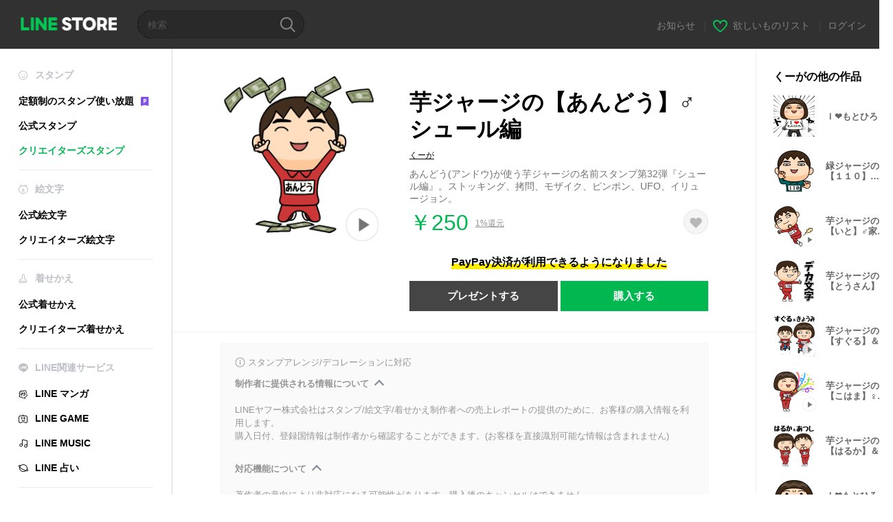

--- FILE ---
content_type: text/html;charset=UTF-8
request_url: https://store.line.me/stickershop/product/27318717/ja
body_size: 17038
content:
<!--
  ~ Copyright (c) 2018 LINE Corporation. All rights reserved.
  ~ LINE Corporation PROPRIETARY/CONFIDENTIAL. Use is subject to license terms.
  -->

<!DOCTYPE html>
<html lang="ja" data-lang="ja">
<head>
  
    
  <meta charset="UTF-8" />
  <meta name="viewport" content="width=device-width, user-scalable=yes, initial-scale=1" />
  <title>芋ジャージの【あんどう】♂シュール編 - LINE スタンプ | LINE STORE</title>
  <meta name="description" content="あんどう(アンドウ)が使う芋ジャージの名前スタンプ第32弾『シュール編』。ストッキング、拷問、モザイク、ピンポン、UFO、イリュージョン。" />
  <meta name="format-detection" content="telephone=no" />

    
  <meta property="og:type" content="website"/>
  <meta property="og:title" content="芋ジャージの【あんどう】♂シュール編 - LINE スタンプ | LINE STORE" />
  <meta property="og:url" content="https://store.line.me/stickershop/product/27318717/ja" />
  <meta property="og:description" content="あんどう(アンドウ)が使う芋ジャージの名前スタンプ第32弾『シュール編』。ストッキング、拷問、モザイク、ピンポン、UFO、イリュージョン。" />
  <meta property="og:site_name" content="LINE STORE" />

  <meta property="og:locale" content="ja_JP" />
  <meta property="og:locale:alternative"
        content="pt_BR" /><meta property="og:locale:alternative"
        content="en_UD" /><meta property="og:locale:alternative"
        content="zh_HK" /><meta property="og:locale:alternative"
        content="ko_KR" /><meta property="og:locale:alternative"
        content="en_PI" /><meta property="og:locale:alternative"
        content="th_TH" /><meta property="og:locale:alternative"
        content="id_ID" /><meta property="og:locale:alternative"
        content="en_US" /><meta property="og:locale:alternative"
        content="zh_TW" /><meta property="og:locale:alternative"
        content="zh_MO" /><meta property="og:locale:alternative"
        content="en_GB" /><meta property="og:locale:alternative"
        content="ja_KS" /><meta property="og:locale:alternative"
        content="ja_JP" /><meta property="og:locale:alternative"
        content="en_IN" />
  
    
    
      <meta property="og:image" content="https://stickershop.line-scdn.net/stickershop/v1/product/27318717/LINEStorePC/main.png?v=1" />
      <meta name="twitter:image" content="https://stickershop.line-scdn.net/stickershop/v1/product/27318717/LINEStorePC/main.png?v=1" />
    
    
  
  <meta name="twitter:title" content="芋ジャージの【あんどう】♂シュール編 - LINE スタンプ | LINE STORE" />
  <meta name="twitter:description" content="あんどう(アンドウ)が使う芋ジャージの名前スタンプ第32弾『シュール編』。ストッキング、拷問、モザイク、ピンポン、UFO、イリュージョン。" />
  <meta name="twitter:card" content="summary">

    
  <link rel="canonical" href="https://store.line.me/stickershop/product/27318717/ja">
  <link rel="alternate" hreflang="ja" href="https://store.line.me/stickershop/product/27318717/ja"/><link rel="alternate" hreflang="en" href="https://store.line.me/stickershop/product/27318717/en"/><link rel="alternate" hreflang="zh-Hant" href="https://store.line.me/stickershop/product/27318717/zh-Hant"/><link rel="alternate" hreflang="ko" href="https://store.line.me/stickershop/product/27318717/ko"/><link rel="alternate" hreflang="th" href="https://store.line.me/stickershop/product/27318717/th"/><link rel="alternate" hreflang="id" href="https://store.line.me/stickershop/product/27318717/id"/><link rel="alternate" hreflang="pt-BR" href="https://store.line.me/stickershop/product/27318717/pt-BR"/><link rel="alternate" hreflang="x-default" href="https://store.line.me/stickershop/product/27318717"/>

    
  
    <meta name="mobile-web-app-capable" content="yes" />
    <meta name="application-name" content="LINE STORE" />
    <meta name="apple-mobile-web-app-capable" content="yes" />
    <meta name="apple-mobile-web-app-status-bar-style" content="black" />
    <meta name="apple-mobile-web-app-title" content="LINE STORE" />
  

    
  <link rel="apple-touch-icon" sizes="228x228"
        href="https://scdn.line-apps.com/n/line_store_sp/img/apple_touch_icon_228_20160805.png" />
  <link rel="apple-touch-icon-precomposed"
        href="https://scdn.line-apps.com/n/line_store_sp/img/apple_touch_icon_144_20160805.png" />
  <link rel="icon" sizes="192x192" type="image/png"
        href="https://scdn.line-apps.com/n/line_store_sp/img/apple_touch_icon_192_20160805.png" />
  <link rel="shortcut icon" type="image/x-icon"
        href="https://scdn.line-apps.com/n/line_store_sp/img/favicon_20160805.ico" />

    
  <noscript>
    <div style="padding: 10px; text-align: center; background-color: #fffcca;">JavaScriptが無効です
ブラウザの設定で有効にしてください</div>
  </noscript>

    


<script type="application/ld+json">
  {
    "@context": "https://schema.org",
    "@type": "Product",
    "sku": "27318717",
    "url": "https://store.line.me/stickershop/product/27318717/ja",
    
    "name": "\u828B\u30B8\u30E3\u30FC\u30B8\u306E\u3010\u3042\u3093\u3069\u3046\u3011\u2642\u30B7\u30E5\u30FC\u30EB\u7DE8",
    "description": "\u3042\u3093\u3069\u3046(\u30A2\u30F3\u30C9\u30A6)\u304C\u4F7F\u3046\u828B\u30B8\u30E3\u30FC\u30B8\u306E\u540D\u524D\u30B9\u30BF\u30F3\u30D7\u7B2C32\u5F3E\u300E\u30B7\u30E5\u30FC\u30EB\u7DE8\u300F\u3002\u30B9\u30C8\u30C3\u30AD\u30F3\u30B0\u3001\u62F7\u554F\u3001\u30E2\u30B6\u30A4\u30AF\u3001\u30D4\u30F3\u30DD\u30F3\u3001UFO\u3001\u30A4\u30EA\u30E5\u30FC\u30B8\u30E7\u30F3\u3002",
    "image": "https://stickershop.line-scdn.net/stickershop/v1/product/27318717/LINEStorePC/main.png?v=1",
    
    "offers": {
      "@type": "Offer",
      "price": "250",
      "priceCurrency": "JPY",
      "url": "https://store.line.me/stickershop/product/27318717/ja"
      
      ,"seller": {
         "@type": "Organization",
         "name": "\u304F\u30FC\u304C",
         "url": "https://store.line.me/stickershop/author/892521/ja"
      }
      
    }
    
    
  }
</script>


  
  
  
    
      
    
  

  <link href="https://static.line-scdn.net/laicon/edge/8.0/laicon.min.css" rel="stylesheet" crossorigin="anonymous" defer/>
  <link rel="stylesheet" crossorigin="anonymous" href="https://static.line-scdn.net/line_store/19b8c4ac38c/pc/css/line_store_pc.css"/>
  
  
    <link rel="stylesheet" crossorigin="anonymous" href="https://static.line-scdn.net/line_store/edge/store-vite/main.CawiWzHC.min.css" />
  
  

</head>
<body class="ExOsMac">
<div class="LyWrap">
  
  
  <div id="header-banner-root"></div>

  <header class="LyHead">
  <h1 class="MdGHD01Logo">
    <a href="/home/ja">LINE STORE</a>
  </h1>
  
  <div class="MdGHD02Search" data-widget="SearchBox">
    <form method="GET" action="/search/ja">
      <span class="MdIcoSearch01 FnSearchIcon" data-test="search-icon"></span>
      <span></span>
      <input class="FnSearchInput" data-test="search-field" type="text" name="q" placeholder="検索" value="" />
    </form>
  </div>
  <ul class="MdGHD03Util">
    <li class="mdGHD03Li">
      <a href="/notice/list/ja">
        <span>お知らせ</span>
      </a>
      <span class="mdGHD03Line">|</span>
    </li>
    <li class="mdGHD03Li" data-test="wishlist-btn">
      <a href="/wishlist/ja"><span class="MdIcoWishlist01"></span><span>欲しいものリスト</span></a>
      <span class="mdGHD03Line">|</span>
    </li>
    
    
    <li class="mdGHD03Li" data-test="login-btn"><a href="/login/ja?url=%2Fstickershop%2Fproduct%2F27318717%2Fja" rel="nofollow">ログイン</a></li>
  </ul>
</header>
  
  
  <div class="LyContents MdCF">
    
    
      <div class="LySub">
  <nav class="MdSB06Nav" role="navigation">
    
    <ul>
      <li class="title flexVerticalCenter">
        <i class="lar la-smile"></i>
        <span>スタンプ</span>
      </li>
      <li>
        <a class="flexVerticalCenter"
           href="/stickers-premium/landing/ja">
            <span data-event-category="sticker"
                  data-event-label="Premium"
                  data-event-action="click_premium_sidemenu_PC">定額制のスタンプ使い放題</span>
          <img src="https://static.line-scdn.net/line_store/1814c5eeaa1/pc/img/common/img_charge_premium.svg" height="14" alt="" style="margin-left: 10px;" />
        </a>
      </li>
      
        
        
      
        
        
      
        <li data-test="stickershop-side-menu-item">
          <a href="/stickershop/home/general/ja"
             data-event-category="common"
             data-event-action="click_menu_sticker_pc">公式スタンプ</a>
        </li>
        
      
        
        <li data-test="creators-stickershop-side-menu-item" class="ExSelected">
          <a href="/stickershop/home/user/ja"
             data-event-category="common"
             data-event-action="click_menu_cm-sticker_pc">クリエイターズスタンプ</a>
        </li>
      
        
        
      
        
        
      
        
        
      
        
        
      
        
        
      
        
        
      
        
        
      
        
        
      
        
        
      
    </ul>
    <hr>
    <ul>
      <li class="title flexVerticalCenter">
        <i class="labr la-line-friends"></i>
        <span>絵文字</span>
      </li>
      
        
        
      
        
        
      
        
        
      
        
        
      
        <li data-test="emojishop-side-menu-item">
          <a href="/emojishop/home/general/ja"
             data-event-category="common"
             data-event-action="click_menu_emoji_pc">公式絵文字</a>
        </li>
        
      
        
        <li data-test="creators-emojishop-side-menu-item">
          <a href="/emojishop/home/creators/ja"
             data-event-category="common"
             data-event-action="click_menu_cs-emoji_pc">クリエイターズ絵文字</a>
        </li>
      
        
        
      
        
        
      
        
        
      
        
        
      
        
        
      
        
        
      
        
        
      
    </ul>
    <hr>
    <ul>
      <li class="title flexVerticalCenter">
        <i class="lar la-brush"></i> <span>着せかえ</span>
      </li>
      
        
        
      
        
        
      
        
        
      
        
        
      
        
        
      
        
        
      
        <li data-test="themeshop-side-menu-item">
          <a href="/themeshop/home/ja"
             data-event-category="common"
             data-event-action="click_menu_theme_pc">公式着せかえ</a>
        </li>
        
      
        
        <li data-test="creators-themeshop-side-menu-item">
          <a href="/themeshop/home/creators/ja"
             data-event-category="common"
             data-event-action="click_menu_cs-theme_pc">クリエイターズ着せかえ</a>
        </li>
      
        
        
      
        
        
      
        
        
      
        
        
      
        
        
      
    </ul>
    <hr>
    <ul data-test="side-menu">
      <li class="title flexVerticalCenter">
        <i class="labr la-line-messenger-alt"></i>
        <span>LINE関連サービス</span>
      </li>
      
        
        
        
        
        
        
        
      
        
        
        
        
        
        
        
      
        
        
        
        
        
        
        
      
        
        
        
        
        
        
        
      
        
        
        
        
        
        
        
      
        
        
        
        
        
        
        
      
        
        
        
        
        
        
        
      
        
        
        
        
        
        
        
      
        
        <li data-test="mangashop-side-menu-item">
          <a class="flexVerticalCenter" href="/family/manga/ja">
            <i class="line-manga"></i>
            <span data-event-category="common"
                  data-event-action="click_menu_manga_pc">LINE マンガ</span>
          </a>
        </li>
        
        
        
        
        
      
        
        
        <li data-test="gameshop-side-menu-item">
          <a class="flexVerticalCenter" href="/game/ja">
            <i class="labr la-line-faceplay"></i>
            <span data-event-category="common"
                  data-event-action="click_menu_game_pc">LINE GAME</span>
          </a>
        </li>
        
        
        
        
      
        
        
        
        
        <li data-test="musicshop-side-menu-item">
          <a class="flexVerticalCenter" href="/family/music/ja">
            <i class="lar la-music"></i>
            <span data-event-category="common"
                  data-event-action="click_menu_music_pc">LINE MUSIC</span>
          </a>
        </li>
        
        
      
        
        
        
        
        
        <li data-test="uranaishop-side-menu-item">
          <a class="flexVerticalCenter" href="/family/uranai/ja">
            <i class="labr la-line-discovery"></i>
            <span data-event-category="common"
                  data-event-action="click_menu_fortune_pc">LINE 占い</span>
          </a>
        </li>
        
      
        
        
        
        
        
        
        
      
    </ul>
    <hr>
    <ul>
      <li>
        <a class="flexVerticalCenter" href="https://help.line.me/webstore/web?lang=ja">
          <i class="lar la-question-circle"></i>
          <span>ヘルプ</span>
        </a>
      </li>
    </ul>
  </nav>
  
</div>
    
    
    
    <div class="LyMain" role="main">
      
  
    
      
    
  

      
      <section class="MdBox03">
        <div class="mdBox03Inner01">
          
          
          <!-- Movie Button Over-->
          <div class="MdCMN38EndTop mdCMN38Sticker">
            
              
              
              
                
  <div class="mdCMN38Img"
       ref="mainImage"
       data-widget="EndpageMainStickerPlayer"
       data-widget-id="MainSticker"
       data-preview='{ &quot;type&quot; : &quot;animation&quot;, &quot;id&quot; : &quot;27318717&quot;, &quot;staticUrl&quot; : &quot;https://stickershop.line-scdn.net/stickershop/v1/product/27318717/LINEStorePC/main.png?v=1&quot;, &quot;animationUrl&quot; : &quot;https://stickershop.line-scdn.net/stickershop/v1/product/27318717/iPhone/main_animation@2x.png?v=1&quot;, &quot;popupUrl&quot; : &quot;&quot;, &quot;soundUrl&quot; : &quot;&quot; }'>
    <img class="FnImage"
         width="230" height="230" src="https://stickershop.line-scdn.net/stickershop/v1/product/27318717/LINEStorePC/main.png?v=1" alt="芋ジャージの【あんどう】♂シュール編" />
    
    
      
  
    <span class="MdIcoPlay_b" data-test="animation-sticker-icon">Animation only icon</span>
    
    
    
    
    
    
    
    
  

    
    <div class="FnPreviewWrapper"></div>
  </div>

              
            
            <ul class="mdCMN38Item01">
              <div class="mdCMN38Item0lHead">
                
                
                <p class="mdCMN38Item01Ttl" data-test="sticker-name-title">芋ジャージの【あんどう】♂シュール編</p>
              </div>
              <a class="mdCMN38Item01Author" data-test="sticker-author" href="/stickershop/author/892521/ja">くーが</a>
              <p class="mdCMN38Item01Txt">
                あんどう(アンドウ)が使う芋ジャージの名前スタンプ第32弾『シュール編』。ストッキング、拷問、モザイク、ピンポン、UFO、イリュージョン。
                
              </p>
              <div class="mdCMN38Item01Info" data-test="sticker-price-info">
                
                  <p class="mdCMN38Item01Price" data-test="sticker-price">￥250</p>
                  
  <div class="mdCMN38Item01Cash">
    <a href="/creditback/ja">
      <p class="mdCMN38Item01CashNum">
        <ins class="mdCMN38Ins" data-test="creditback-rate">1%還元</ins>
      </p>
    </a>
  </div>
  

                
                <div id="spa-endpage-wish-button-root"></div>
                
              </div>
              
  
    <p class="mdCMN38Item01Txt02" data-test="payment-info">
      <span class="mdCMN38BgBorder">PayPay決済が利用できるようになりました</span>
    </p>
  

              
              
                <ul class="mdCMN38Item01Ul" data-widget="PurchaseButtons" data-widget-id="PurchaseButtons" data-custom-sticker="CustomSticker">
                  
                  
                    <li>
                      
  
  
    <button class="MdBtn01P02"
            data-test="present-btn"
            data-event-label="sticker_creators"
            data-widget="LinkButton"
            data-trigger-target="ModalWindowPresent"
            data-href="/login/?url=%2Fstickershop%2Fproduct%2F27318717%2Fja">プレゼントする</button>
  

                    </li>
                    <li>
                      
  
  
    <button class="MdBtn01P01"
            data-test="purchase-btn"
            rel="nofollow"
            data-event-label="sticker_creators"
            data-href="/stickershop/payment?packageId=27318717&amp;confirmedPrice=%EF%BF%A5250"
            data-win-height="800"
            data-win-width="815"
            data-widget="PopUpButton"
            data-reload="true">購入する</button>
  

                    </li>
                  
                </ul>
              
              
              
              
              
              
            </ul>
          </div>
          <div class="MdHLine01"></div>
          
            
            
            
              
  <div class="MdCMN09DetailView mdCMN09Sticker">
    
  <div class="mdCMN09Preview">
    <div class="mdCMN09PreviewTxt" data-test="preview-text">
      
        
  <div class="supported-feature">
    <svg width="15" height="15" viewBox="0 0 13 13" fill="none" xmlns="http://www.w3.org/2000/svg">
      <g clip-path="url(#clip0_140_10867)">
        <path fill-rule="evenodd" clip-rule="evenodd" d="M6.5 11.7C9.37188 11.7 11.7 9.37188 11.7 6.5C11.7 3.62812 9.37188 1.3 6.5 1.3C3.62812 1.3 1.3 3.62812 1.3 6.5C1.3 9.37188 3.62812 11.7 6.5 11.7ZM12.5 6.5C12.5 9.81371 9.81371 12.5 6.5 12.5C3.18629 12.5 0.5 9.81371 0.5 6.5C0.5 3.18629 3.18629 0.5 6.5 0.5C9.81371 0.5 12.5 3.18629 12.5 6.5ZM6 4.7V3.5H7V4.7H6ZM6 5.5V9.5H7V5.5H6Z" fill="#949494"/>
      </g>
      <defs>
        <clipPath id="clip0_140_10867">
          <rect width="13" height="13" fill="white"/>
        </clipPath>
      </defs>
    </svg>
    <p style="margin-left: 4px">スタンプアレンジ/デコレーションに対応</p>
  </div>

      
      
      
        
  <div data-widget="CreatorDisclaimerAccordion"
       data-update-collapse-disclaimer-api-param="USER_DISCLAIMER"
       data-update-collapse-disclaimer-api="/api/disclaimer/update/ja"
       style="margin-bottom: 10px;">
    <div class="accordion-button"
         data-collapse-target="#disclaimer"
         data-test="disclaimer-accordion-button">
      <span>制作者に提供される情報について</span>
    </div>
    <p id="disclaimer" data-test="disclaimer">
      <br>
      LINEヤフー株式会社はスタンプ/絵文字/着せかえ制作者への売上レポートの提供のために、お客様の購入情報を利用します。<br>購入日付、登録国情報は制作者から確認することができます。(お客様を直接識別可能な情報は含まれません)
    </p>
  </div>

        <br>
      
      
        
  <div data-widget="CreatorDisclaimerAccordion"
       data-update-collapse-disclaimer-api-param="FEATURE_SUPPORTED_DISCLAIMER"
       data-update-collapse-disclaimer-api="/api/disclaimer/update/ja"
       style="margin-bottom: 10px;">
    <div class="accordion-button"
         data-collapse-target="#disclaimer-supported-feature"
         data-test="disclaimer-accordion-button">
      <span>対応機能について</span>
    </div>
    <p id="disclaimer-supported-feature" data-test="disclaimer">
      <br />
      著作者の意向により非対応になる可能性があります。購入後のキャンセルはできません。
      <br /><br />
    </p>
  </div>

      
      スタンプをクリックするとプレビューが表示されます。
    </div>
  </div>

    <div class="mdCMN09ImgList"
         data-widget="EndpageStickerListPlayer"
         data-is-big="false"
         data-widget-id="StickerPreview">
    <div class="MdLoader FnLoading" style="opacity: 0">
      <div class="mdLoaderInner mdLoaderDetail">
        <div class="mdLoadSpinner"></div>
      </div>
    </div>
    <div class="MdLoader FnReloadBtn" style="opacity: 0">
      <div class="mdLoaderInner">
        <p class="mdLoadReLoad"
           data-event-label="sticker_creators">再試行</p>
      </div>
     </div>
     <div class="mdCMN09ImgListWarp">
       <ul class="mdCMN09Ul FnStickerList">
         
  <li class="mdCMN09Li FnStickerPreviewItem animation-sticker "
      data-preview='{ &quot;type&quot; : &quot;animation&quot;, &quot;id&quot; : &quot;700620929&quot;, &quot;staticUrl&quot; : &quot;https://stickershop.line-scdn.net/stickershop/v1/sticker/700620929/iPhone/sticker@2x.png?v=1&quot;, &quot;fallbackStaticUrl&quot; : &quot;https://stickershop.line-scdn.net/stickershop/v1/sticker/700620929/iPhone/sticker@2x.png?v=1&quot;, &quot;animationUrl&quot; : &quot;https://stickershop.line-scdn.net/stickershop/v1/sticker/700620929/iPhone/sticker_animation@2x.png?v=1&quot;, &quot;popupUrl&quot; : &quot;&quot;, &quot;soundUrl&quot; : &quot;&quot; }'
      data-test="sticker-item"
  >
    
    
    <div class="mdCMN09LiInner FnImage">
      <span class="mdCMN09Image" style="background-image:url(https://stickershop.line-scdn.net/stickershop/v1/sticker/700620929/iPhone/sticker@2x.png?v=1);"></span>
    </div>
    
  

    <div class="mdCMN09ImgPreview FnPreviewImage MdNonDisp">
      <span class="mdCMN09Image FnPreview" style="background-image:url(https://stickershop.line-scdn.net/stickershop/v1/sticker/700620929/iPhone/sticker@2x.png?v=1);"></span>
      
  

    </div>
    
  </li>
  <li class="mdCMN09Li FnStickerPreviewItem animation-sticker "
      data-preview='{ &quot;type&quot; : &quot;animation&quot;, &quot;id&quot; : &quot;700620930&quot;, &quot;staticUrl&quot; : &quot;https://stickershop.line-scdn.net/stickershop/v1/sticker/700620930/iPhone/sticker@2x.png?v=1&quot;, &quot;fallbackStaticUrl&quot; : &quot;https://stickershop.line-scdn.net/stickershop/v1/sticker/700620930/iPhone/sticker@2x.png?v=1&quot;, &quot;animationUrl&quot; : &quot;https://stickershop.line-scdn.net/stickershop/v1/sticker/700620930/iPhone/sticker_animation@2x.png?v=1&quot;, &quot;popupUrl&quot; : &quot;&quot;, &quot;soundUrl&quot; : &quot;&quot; }'
      data-test="sticker-item"
  >
    
    
    <div class="mdCMN09LiInner FnImage">
      <span class="mdCMN09Image" style="background-image:url(https://stickershop.line-scdn.net/stickershop/v1/sticker/700620930/iPhone/sticker@2x.png?v=1);"></span>
    </div>
    
  

    <div class="mdCMN09ImgPreview FnPreviewImage MdNonDisp">
      <span class="mdCMN09Image FnPreview" style="background-image:url(https://stickershop.line-scdn.net/stickershop/v1/sticker/700620930/iPhone/sticker@2x.png?v=1);"></span>
      
  

    </div>
    
  </li>
  <li class="mdCMN09Li FnStickerPreviewItem animation-sticker "
      data-preview='{ &quot;type&quot; : &quot;animation&quot;, &quot;id&quot; : &quot;700620931&quot;, &quot;staticUrl&quot; : &quot;https://stickershop.line-scdn.net/stickershop/v1/sticker/700620931/iPhone/sticker@2x.png?v=1&quot;, &quot;fallbackStaticUrl&quot; : &quot;https://stickershop.line-scdn.net/stickershop/v1/sticker/700620931/iPhone/sticker@2x.png?v=1&quot;, &quot;animationUrl&quot; : &quot;https://stickershop.line-scdn.net/stickershop/v1/sticker/700620931/iPhone/sticker_animation@2x.png?v=1&quot;, &quot;popupUrl&quot; : &quot;&quot;, &quot;soundUrl&quot; : &quot;&quot; }'
      data-test="sticker-item"
  >
    
    
    <div class="mdCMN09LiInner FnImage">
      <span class="mdCMN09Image" style="background-image:url(https://stickershop.line-scdn.net/stickershop/v1/sticker/700620931/iPhone/sticker@2x.png?v=1);"></span>
    </div>
    
  

    <div class="mdCMN09ImgPreview FnPreviewImage MdNonDisp">
      <span class="mdCMN09Image FnPreview" style="background-image:url(https://stickershop.line-scdn.net/stickershop/v1/sticker/700620931/iPhone/sticker@2x.png?v=1);"></span>
      
  

    </div>
    
  </li>
  <li class="mdCMN09Li FnStickerPreviewItem animation-sticker "
      data-preview='{ &quot;type&quot; : &quot;animation&quot;, &quot;id&quot; : &quot;700620932&quot;, &quot;staticUrl&quot; : &quot;https://stickershop.line-scdn.net/stickershop/v1/sticker/700620932/iPhone/sticker@2x.png?v=1&quot;, &quot;fallbackStaticUrl&quot; : &quot;https://stickershop.line-scdn.net/stickershop/v1/sticker/700620932/iPhone/sticker@2x.png?v=1&quot;, &quot;animationUrl&quot; : &quot;https://stickershop.line-scdn.net/stickershop/v1/sticker/700620932/iPhone/sticker_animation@2x.png?v=1&quot;, &quot;popupUrl&quot; : &quot;&quot;, &quot;soundUrl&quot; : &quot;&quot; }'
      data-test="sticker-item"
  >
    
    
    <div class="mdCMN09LiInner FnImage">
      <span class="mdCMN09Image" style="background-image:url(https://stickershop.line-scdn.net/stickershop/v1/sticker/700620932/iPhone/sticker@2x.png?v=1);"></span>
    </div>
    
  

    <div class="mdCMN09ImgPreview FnPreviewImage MdNonDisp">
      <span class="mdCMN09Image FnPreview" style="background-image:url(https://stickershop.line-scdn.net/stickershop/v1/sticker/700620932/iPhone/sticker@2x.png?v=1);"></span>
      
  

    </div>
    
  </li>
  <li class="mdCMN09Li FnStickerPreviewItem animation-sticker "
      data-preview='{ &quot;type&quot; : &quot;animation&quot;, &quot;id&quot; : &quot;700620933&quot;, &quot;staticUrl&quot; : &quot;https://stickershop.line-scdn.net/stickershop/v1/sticker/700620933/iPhone/sticker@2x.png?v=1&quot;, &quot;fallbackStaticUrl&quot; : &quot;https://stickershop.line-scdn.net/stickershop/v1/sticker/700620933/iPhone/sticker@2x.png?v=1&quot;, &quot;animationUrl&quot; : &quot;https://stickershop.line-scdn.net/stickershop/v1/sticker/700620933/iPhone/sticker_animation@2x.png?v=1&quot;, &quot;popupUrl&quot; : &quot;&quot;, &quot;soundUrl&quot; : &quot;&quot; }'
      data-test="sticker-item"
  >
    
    
    <div class="mdCMN09LiInner FnImage">
      <span class="mdCMN09Image" style="background-image:url(https://stickershop.line-scdn.net/stickershop/v1/sticker/700620933/iPhone/sticker@2x.png?v=1);"></span>
    </div>
    
  

    <div class="mdCMN09ImgPreview FnPreviewImage MdNonDisp">
      <span class="mdCMN09Image FnPreview" style="background-image:url(https://stickershop.line-scdn.net/stickershop/v1/sticker/700620933/iPhone/sticker@2x.png?v=1);"></span>
      
  

    </div>
    
  </li>
  <li class="mdCMN09Li FnStickerPreviewItem animation-sticker "
      data-preview='{ &quot;type&quot; : &quot;animation&quot;, &quot;id&quot; : &quot;700620934&quot;, &quot;staticUrl&quot; : &quot;https://stickershop.line-scdn.net/stickershop/v1/sticker/700620934/iPhone/sticker@2x.png?v=1&quot;, &quot;fallbackStaticUrl&quot; : &quot;https://stickershop.line-scdn.net/stickershop/v1/sticker/700620934/iPhone/sticker@2x.png?v=1&quot;, &quot;animationUrl&quot; : &quot;https://stickershop.line-scdn.net/stickershop/v1/sticker/700620934/iPhone/sticker_animation@2x.png?v=1&quot;, &quot;popupUrl&quot; : &quot;&quot;, &quot;soundUrl&quot; : &quot;&quot; }'
      data-test="sticker-item"
  >
    
    
    <div class="mdCMN09LiInner FnImage">
      <span class="mdCMN09Image" style="background-image:url(https://stickershop.line-scdn.net/stickershop/v1/sticker/700620934/iPhone/sticker@2x.png?v=1);"></span>
    </div>
    
  

    <div class="mdCMN09ImgPreview FnPreviewImage MdNonDisp">
      <span class="mdCMN09Image FnPreview" style="background-image:url(https://stickershop.line-scdn.net/stickershop/v1/sticker/700620934/iPhone/sticker@2x.png?v=1);"></span>
      
  

    </div>
    
  </li>
  <li class="mdCMN09Li FnStickerPreviewItem animation-sticker "
      data-preview='{ &quot;type&quot; : &quot;animation&quot;, &quot;id&quot; : &quot;700620935&quot;, &quot;staticUrl&quot; : &quot;https://stickershop.line-scdn.net/stickershop/v1/sticker/700620935/iPhone/sticker@2x.png?v=1&quot;, &quot;fallbackStaticUrl&quot; : &quot;https://stickershop.line-scdn.net/stickershop/v1/sticker/700620935/iPhone/sticker@2x.png?v=1&quot;, &quot;animationUrl&quot; : &quot;https://stickershop.line-scdn.net/stickershop/v1/sticker/700620935/iPhone/sticker_animation@2x.png?v=1&quot;, &quot;popupUrl&quot; : &quot;&quot;, &quot;soundUrl&quot; : &quot;&quot; }'
      data-test="sticker-item"
  >
    
    
    <div class="mdCMN09LiInner FnImage">
      <span class="mdCMN09Image" style="background-image:url(https://stickershop.line-scdn.net/stickershop/v1/sticker/700620935/iPhone/sticker@2x.png?v=1);"></span>
    </div>
    
  

    <div class="mdCMN09ImgPreview FnPreviewImage MdNonDisp">
      <span class="mdCMN09Image FnPreview" style="background-image:url(https://stickershop.line-scdn.net/stickershop/v1/sticker/700620935/iPhone/sticker@2x.png?v=1);"></span>
      
  

    </div>
    
  </li>
  <li class="mdCMN09Li FnStickerPreviewItem animation-sticker "
      data-preview='{ &quot;type&quot; : &quot;animation&quot;, &quot;id&quot; : &quot;700620936&quot;, &quot;staticUrl&quot; : &quot;https://stickershop.line-scdn.net/stickershop/v1/sticker/700620936/iPhone/sticker@2x.png?v=1&quot;, &quot;fallbackStaticUrl&quot; : &quot;https://stickershop.line-scdn.net/stickershop/v1/sticker/700620936/iPhone/sticker@2x.png?v=1&quot;, &quot;animationUrl&quot; : &quot;https://stickershop.line-scdn.net/stickershop/v1/sticker/700620936/iPhone/sticker_animation@2x.png?v=1&quot;, &quot;popupUrl&quot; : &quot;&quot;, &quot;soundUrl&quot; : &quot;&quot; }'
      data-test="sticker-item"
  >
    
    
    <div class="mdCMN09LiInner FnImage">
      <span class="mdCMN09Image" style="background-image:url(https://stickershop.line-scdn.net/stickershop/v1/sticker/700620936/iPhone/sticker@2x.png?v=1);"></span>
    </div>
    
  

    <div class="mdCMN09ImgPreview FnPreviewImage MdNonDisp">
      <span class="mdCMN09Image FnPreview" style="background-image:url(https://stickershop.line-scdn.net/stickershop/v1/sticker/700620936/iPhone/sticker@2x.png?v=1);"></span>
      
  

    </div>
    
  </li>
  <li class="mdCMN09Li FnStickerPreviewItem animation-sticker "
      data-preview='{ &quot;type&quot; : &quot;animation&quot;, &quot;id&quot; : &quot;700620937&quot;, &quot;staticUrl&quot; : &quot;https://stickershop.line-scdn.net/stickershop/v1/sticker/700620937/iPhone/sticker@2x.png?v=1&quot;, &quot;fallbackStaticUrl&quot; : &quot;https://stickershop.line-scdn.net/stickershop/v1/sticker/700620937/iPhone/sticker@2x.png?v=1&quot;, &quot;animationUrl&quot; : &quot;https://stickershop.line-scdn.net/stickershop/v1/sticker/700620937/iPhone/sticker_animation@2x.png?v=1&quot;, &quot;popupUrl&quot; : &quot;&quot;, &quot;soundUrl&quot; : &quot;&quot; }'
      data-test="sticker-item"
  >
    
    
    <div class="mdCMN09LiInner FnImage">
      <span class="mdCMN09Image" style="background-image:url(https://stickershop.line-scdn.net/stickershop/v1/sticker/700620937/iPhone/sticker@2x.png?v=1);"></span>
    </div>
    
  

    <div class="mdCMN09ImgPreview FnPreviewImage MdNonDisp">
      <span class="mdCMN09Image FnPreview" style="background-image:url(https://stickershop.line-scdn.net/stickershop/v1/sticker/700620937/iPhone/sticker@2x.png?v=1);"></span>
      
  

    </div>
    
  </li>
  <li class="mdCMN09Li FnStickerPreviewItem animation-sticker "
      data-preview='{ &quot;type&quot; : &quot;animation&quot;, &quot;id&quot; : &quot;700620938&quot;, &quot;staticUrl&quot; : &quot;https://stickershop.line-scdn.net/stickershop/v1/sticker/700620938/iPhone/sticker@2x.png?v=1&quot;, &quot;fallbackStaticUrl&quot; : &quot;https://stickershop.line-scdn.net/stickershop/v1/sticker/700620938/iPhone/sticker@2x.png?v=1&quot;, &quot;animationUrl&quot; : &quot;https://stickershop.line-scdn.net/stickershop/v1/sticker/700620938/iPhone/sticker_animation@2x.png?v=1&quot;, &quot;popupUrl&quot; : &quot;&quot;, &quot;soundUrl&quot; : &quot;&quot; }'
      data-test="sticker-item"
  >
    
    
    <div class="mdCMN09LiInner FnImage">
      <span class="mdCMN09Image" style="background-image:url(https://stickershop.line-scdn.net/stickershop/v1/sticker/700620938/iPhone/sticker@2x.png?v=1);"></span>
    </div>
    
  

    <div class="mdCMN09ImgPreview FnPreviewImage MdNonDisp">
      <span class="mdCMN09Image FnPreview" style="background-image:url(https://stickershop.line-scdn.net/stickershop/v1/sticker/700620938/iPhone/sticker@2x.png?v=1);"></span>
      
  

    </div>
    
  </li>
  <li class="mdCMN09Li FnStickerPreviewItem animation-sticker "
      data-preview='{ &quot;type&quot; : &quot;animation&quot;, &quot;id&quot; : &quot;700620939&quot;, &quot;staticUrl&quot; : &quot;https://stickershop.line-scdn.net/stickershop/v1/sticker/700620939/iPhone/sticker@2x.png?v=1&quot;, &quot;fallbackStaticUrl&quot; : &quot;https://stickershop.line-scdn.net/stickershop/v1/sticker/700620939/iPhone/sticker@2x.png?v=1&quot;, &quot;animationUrl&quot; : &quot;https://stickershop.line-scdn.net/stickershop/v1/sticker/700620939/iPhone/sticker_animation@2x.png?v=1&quot;, &quot;popupUrl&quot; : &quot;&quot;, &quot;soundUrl&quot; : &quot;&quot; }'
      data-test="sticker-item"
  >
    
    
    <div class="mdCMN09LiInner FnImage">
      <span class="mdCMN09Image" style="background-image:url(https://stickershop.line-scdn.net/stickershop/v1/sticker/700620939/iPhone/sticker@2x.png?v=1);"></span>
    </div>
    
  

    <div class="mdCMN09ImgPreview FnPreviewImage MdNonDisp">
      <span class="mdCMN09Image FnPreview" style="background-image:url(https://stickershop.line-scdn.net/stickershop/v1/sticker/700620939/iPhone/sticker@2x.png?v=1);"></span>
      
  

    </div>
    
  </li>
  <li class="mdCMN09Li FnStickerPreviewItem animation-sticker "
      data-preview='{ &quot;type&quot; : &quot;animation&quot;, &quot;id&quot; : &quot;700620940&quot;, &quot;staticUrl&quot; : &quot;https://stickershop.line-scdn.net/stickershop/v1/sticker/700620940/iPhone/sticker@2x.png?v=1&quot;, &quot;fallbackStaticUrl&quot; : &quot;https://stickershop.line-scdn.net/stickershop/v1/sticker/700620940/iPhone/sticker@2x.png?v=1&quot;, &quot;animationUrl&quot; : &quot;https://stickershop.line-scdn.net/stickershop/v1/sticker/700620940/iPhone/sticker_animation@2x.png?v=1&quot;, &quot;popupUrl&quot; : &quot;&quot;, &quot;soundUrl&quot; : &quot;&quot; }'
      data-test="sticker-item"
  >
    
    
    <div class="mdCMN09LiInner FnImage">
      <span class="mdCMN09Image" style="background-image:url(https://stickershop.line-scdn.net/stickershop/v1/sticker/700620940/iPhone/sticker@2x.png?v=1);"></span>
    </div>
    
  

    <div class="mdCMN09ImgPreview FnPreviewImage MdNonDisp">
      <span class="mdCMN09Image FnPreview" style="background-image:url(https://stickershop.line-scdn.net/stickershop/v1/sticker/700620940/iPhone/sticker@2x.png?v=1);"></span>
      
  

    </div>
    
  </li>
  <li class="mdCMN09Li FnStickerPreviewItem animation-sticker "
      data-preview='{ &quot;type&quot; : &quot;animation&quot;, &quot;id&quot; : &quot;700620941&quot;, &quot;staticUrl&quot; : &quot;https://stickershop.line-scdn.net/stickershop/v1/sticker/700620941/iPhone/sticker@2x.png?v=1&quot;, &quot;fallbackStaticUrl&quot; : &quot;https://stickershop.line-scdn.net/stickershop/v1/sticker/700620941/iPhone/sticker@2x.png?v=1&quot;, &quot;animationUrl&quot; : &quot;https://stickershop.line-scdn.net/stickershop/v1/sticker/700620941/iPhone/sticker_animation@2x.png?v=1&quot;, &quot;popupUrl&quot; : &quot;&quot;, &quot;soundUrl&quot; : &quot;&quot; }'
      data-test="sticker-item"
  >
    
    
    <div class="mdCMN09LiInner FnImage">
      <span class="mdCMN09Image" style="background-image:url(https://stickershop.line-scdn.net/stickershop/v1/sticker/700620941/iPhone/sticker@2x.png?v=1);"></span>
    </div>
    
  

    <div class="mdCMN09ImgPreview FnPreviewImage MdNonDisp">
      <span class="mdCMN09Image FnPreview" style="background-image:url(https://stickershop.line-scdn.net/stickershop/v1/sticker/700620941/iPhone/sticker@2x.png?v=1);"></span>
      
  

    </div>
    
  </li>
  <li class="mdCMN09Li FnStickerPreviewItem animation-sticker "
      data-preview='{ &quot;type&quot; : &quot;animation&quot;, &quot;id&quot; : &quot;700620942&quot;, &quot;staticUrl&quot; : &quot;https://stickershop.line-scdn.net/stickershop/v1/sticker/700620942/iPhone/sticker@2x.png?v=1&quot;, &quot;fallbackStaticUrl&quot; : &quot;https://stickershop.line-scdn.net/stickershop/v1/sticker/700620942/iPhone/sticker@2x.png?v=1&quot;, &quot;animationUrl&quot; : &quot;https://stickershop.line-scdn.net/stickershop/v1/sticker/700620942/iPhone/sticker_animation@2x.png?v=1&quot;, &quot;popupUrl&quot; : &quot;&quot;, &quot;soundUrl&quot; : &quot;&quot; }'
      data-test="sticker-item"
  >
    
    
    <div class="mdCMN09LiInner FnImage">
      <span class="mdCMN09Image" style="background-image:url(https://stickershop.line-scdn.net/stickershop/v1/sticker/700620942/iPhone/sticker@2x.png?v=1);"></span>
    </div>
    
  

    <div class="mdCMN09ImgPreview FnPreviewImage MdNonDisp">
      <span class="mdCMN09Image FnPreview" style="background-image:url(https://stickershop.line-scdn.net/stickershop/v1/sticker/700620942/iPhone/sticker@2x.png?v=1);"></span>
      
  

    </div>
    
  </li>
  <li class="mdCMN09Li FnStickerPreviewItem animation-sticker "
      data-preview='{ &quot;type&quot; : &quot;animation&quot;, &quot;id&quot; : &quot;700620943&quot;, &quot;staticUrl&quot; : &quot;https://stickershop.line-scdn.net/stickershop/v1/sticker/700620943/iPhone/sticker@2x.png?v=1&quot;, &quot;fallbackStaticUrl&quot; : &quot;https://stickershop.line-scdn.net/stickershop/v1/sticker/700620943/iPhone/sticker@2x.png?v=1&quot;, &quot;animationUrl&quot; : &quot;https://stickershop.line-scdn.net/stickershop/v1/sticker/700620943/iPhone/sticker_animation@2x.png?v=1&quot;, &quot;popupUrl&quot; : &quot;&quot;, &quot;soundUrl&quot; : &quot;&quot; }'
      data-test="sticker-item"
  >
    
    
    <div class="mdCMN09LiInner FnImage">
      <span class="mdCMN09Image" style="background-image:url(https://stickershop.line-scdn.net/stickershop/v1/sticker/700620943/iPhone/sticker@2x.png?v=1);"></span>
    </div>
    
  

    <div class="mdCMN09ImgPreview FnPreviewImage MdNonDisp">
      <span class="mdCMN09Image FnPreview" style="background-image:url(https://stickershop.line-scdn.net/stickershop/v1/sticker/700620943/iPhone/sticker@2x.png?v=1);"></span>
      
  

    </div>
    
  </li>
  <li class="mdCMN09Li FnStickerPreviewItem animation-sticker "
      data-preview='{ &quot;type&quot; : &quot;animation&quot;, &quot;id&quot; : &quot;700620944&quot;, &quot;staticUrl&quot; : &quot;https://stickershop.line-scdn.net/stickershop/v1/sticker/700620944/iPhone/sticker@2x.png?v=1&quot;, &quot;fallbackStaticUrl&quot; : &quot;https://stickershop.line-scdn.net/stickershop/v1/sticker/700620944/iPhone/sticker@2x.png?v=1&quot;, &quot;animationUrl&quot; : &quot;https://stickershop.line-scdn.net/stickershop/v1/sticker/700620944/iPhone/sticker_animation@2x.png?v=1&quot;, &quot;popupUrl&quot; : &quot;&quot;, &quot;soundUrl&quot; : &quot;&quot; }'
      data-test="sticker-item"
  >
    
    
    <div class="mdCMN09LiInner FnImage">
      <span class="mdCMN09Image" style="background-image:url(https://stickershop.line-scdn.net/stickershop/v1/sticker/700620944/iPhone/sticker@2x.png?v=1);"></span>
    </div>
    
  

    <div class="mdCMN09ImgPreview FnPreviewImage MdNonDisp">
      <span class="mdCMN09Image FnPreview" style="background-image:url(https://stickershop.line-scdn.net/stickershop/v1/sticker/700620944/iPhone/sticker@2x.png?v=1);"></span>
      
  

    </div>
    
  </li>
  <li class="mdCMN09Li FnStickerPreviewItem animation-sticker "
      data-preview='{ &quot;type&quot; : &quot;animation&quot;, &quot;id&quot; : &quot;700620945&quot;, &quot;staticUrl&quot; : &quot;https://stickershop.line-scdn.net/stickershop/v1/sticker/700620945/iPhone/sticker@2x.png?v=1&quot;, &quot;fallbackStaticUrl&quot; : &quot;https://stickershop.line-scdn.net/stickershop/v1/sticker/700620945/iPhone/sticker@2x.png?v=1&quot;, &quot;animationUrl&quot; : &quot;https://stickershop.line-scdn.net/stickershop/v1/sticker/700620945/iPhone/sticker_animation@2x.png?v=1&quot;, &quot;popupUrl&quot; : &quot;&quot;, &quot;soundUrl&quot; : &quot;&quot; }'
      data-test="sticker-item"
  >
    
    
    <div class="mdCMN09LiInner FnImage">
      <span class="mdCMN09Image" style="background-image:url(https://stickershop.line-scdn.net/stickershop/v1/sticker/700620945/iPhone/sticker@2x.png?v=1);"></span>
    </div>
    
  

    <div class="mdCMN09ImgPreview FnPreviewImage MdNonDisp">
      <span class="mdCMN09Image FnPreview" style="background-image:url(https://stickershop.line-scdn.net/stickershop/v1/sticker/700620945/iPhone/sticker@2x.png?v=1);"></span>
      
  

    </div>
    
  </li>
  <li class="mdCMN09Li FnStickerPreviewItem animation-sticker "
      data-preview='{ &quot;type&quot; : &quot;animation&quot;, &quot;id&quot; : &quot;700620946&quot;, &quot;staticUrl&quot; : &quot;https://stickershop.line-scdn.net/stickershop/v1/sticker/700620946/iPhone/sticker@2x.png?v=1&quot;, &quot;fallbackStaticUrl&quot; : &quot;https://stickershop.line-scdn.net/stickershop/v1/sticker/700620946/iPhone/sticker@2x.png?v=1&quot;, &quot;animationUrl&quot; : &quot;https://stickershop.line-scdn.net/stickershop/v1/sticker/700620946/iPhone/sticker_animation@2x.png?v=1&quot;, &quot;popupUrl&quot; : &quot;&quot;, &quot;soundUrl&quot; : &quot;&quot; }'
      data-test="sticker-item"
  >
    
    
    <div class="mdCMN09LiInner FnImage">
      <span class="mdCMN09Image" style="background-image:url(https://stickershop.line-scdn.net/stickershop/v1/sticker/700620946/iPhone/sticker@2x.png?v=1);"></span>
    </div>
    
  

    <div class="mdCMN09ImgPreview FnPreviewImage MdNonDisp">
      <span class="mdCMN09Image FnPreview" style="background-image:url(https://stickershop.line-scdn.net/stickershop/v1/sticker/700620946/iPhone/sticker@2x.png?v=1);"></span>
      
  

    </div>
    
  </li>
  <li class="mdCMN09Li FnStickerPreviewItem animation-sticker "
      data-preview='{ &quot;type&quot; : &quot;animation&quot;, &quot;id&quot; : &quot;700620947&quot;, &quot;staticUrl&quot; : &quot;https://stickershop.line-scdn.net/stickershop/v1/sticker/700620947/iPhone/sticker@2x.png?v=1&quot;, &quot;fallbackStaticUrl&quot; : &quot;https://stickershop.line-scdn.net/stickershop/v1/sticker/700620947/iPhone/sticker@2x.png?v=1&quot;, &quot;animationUrl&quot; : &quot;https://stickershop.line-scdn.net/stickershop/v1/sticker/700620947/iPhone/sticker_animation@2x.png?v=1&quot;, &quot;popupUrl&quot; : &quot;&quot;, &quot;soundUrl&quot; : &quot;&quot; }'
      data-test="sticker-item"
  >
    
    
    <div class="mdCMN09LiInner FnImage">
      <span class="mdCMN09Image" style="background-image:url(https://stickershop.line-scdn.net/stickershop/v1/sticker/700620947/iPhone/sticker@2x.png?v=1);"></span>
    </div>
    
  

    <div class="mdCMN09ImgPreview FnPreviewImage MdNonDisp">
      <span class="mdCMN09Image FnPreview" style="background-image:url(https://stickershop.line-scdn.net/stickershop/v1/sticker/700620947/iPhone/sticker@2x.png?v=1);"></span>
      
  

    </div>
    
  </li>
  <li class="mdCMN09Li FnStickerPreviewItem animation-sticker "
      data-preview='{ &quot;type&quot; : &quot;animation&quot;, &quot;id&quot; : &quot;700620948&quot;, &quot;staticUrl&quot; : &quot;https://stickershop.line-scdn.net/stickershop/v1/sticker/700620948/iPhone/sticker@2x.png?v=1&quot;, &quot;fallbackStaticUrl&quot; : &quot;https://stickershop.line-scdn.net/stickershop/v1/sticker/700620948/iPhone/sticker@2x.png?v=1&quot;, &quot;animationUrl&quot; : &quot;https://stickershop.line-scdn.net/stickershop/v1/sticker/700620948/iPhone/sticker_animation@2x.png?v=1&quot;, &quot;popupUrl&quot; : &quot;&quot;, &quot;soundUrl&quot; : &quot;&quot; }'
      data-test="sticker-item"
  >
    
    
    <div class="mdCMN09LiInner FnImage">
      <span class="mdCMN09Image" style="background-image:url(https://stickershop.line-scdn.net/stickershop/v1/sticker/700620948/iPhone/sticker@2x.png?v=1);"></span>
    </div>
    
  

    <div class="mdCMN09ImgPreview FnPreviewImage MdNonDisp">
      <span class="mdCMN09Image FnPreview" style="background-image:url(https://stickershop.line-scdn.net/stickershop/v1/sticker/700620948/iPhone/sticker@2x.png?v=1);"></span>
      
  

    </div>
    
  </li>
  <li class="mdCMN09Li FnStickerPreviewItem animation-sticker "
      data-preview='{ &quot;type&quot; : &quot;animation&quot;, &quot;id&quot; : &quot;700620949&quot;, &quot;staticUrl&quot; : &quot;https://stickershop.line-scdn.net/stickershop/v1/sticker/700620949/iPhone/sticker@2x.png?v=1&quot;, &quot;fallbackStaticUrl&quot; : &quot;https://stickershop.line-scdn.net/stickershop/v1/sticker/700620949/iPhone/sticker@2x.png?v=1&quot;, &quot;animationUrl&quot; : &quot;https://stickershop.line-scdn.net/stickershop/v1/sticker/700620949/iPhone/sticker_animation@2x.png?v=1&quot;, &quot;popupUrl&quot; : &quot;&quot;, &quot;soundUrl&quot; : &quot;&quot; }'
      data-test="sticker-item"
  >
    
    
    <div class="mdCMN09LiInner FnImage">
      <span class="mdCMN09Image" style="background-image:url(https://stickershop.line-scdn.net/stickershop/v1/sticker/700620949/iPhone/sticker@2x.png?v=1);"></span>
    </div>
    
  

    <div class="mdCMN09ImgPreview FnPreviewImage MdNonDisp">
      <span class="mdCMN09Image FnPreview" style="background-image:url(https://stickershop.line-scdn.net/stickershop/v1/sticker/700620949/iPhone/sticker@2x.png?v=1);"></span>
      
  

    </div>
    
  </li>
  <li class="mdCMN09Li FnStickerPreviewItem animation-sticker "
      data-preview='{ &quot;type&quot; : &quot;animation&quot;, &quot;id&quot; : &quot;700620950&quot;, &quot;staticUrl&quot; : &quot;https://stickershop.line-scdn.net/stickershop/v1/sticker/700620950/iPhone/sticker@2x.png?v=1&quot;, &quot;fallbackStaticUrl&quot; : &quot;https://stickershop.line-scdn.net/stickershop/v1/sticker/700620950/iPhone/sticker@2x.png?v=1&quot;, &quot;animationUrl&quot; : &quot;https://stickershop.line-scdn.net/stickershop/v1/sticker/700620950/iPhone/sticker_animation@2x.png?v=1&quot;, &quot;popupUrl&quot; : &quot;&quot;, &quot;soundUrl&quot; : &quot;&quot; }'
      data-test="sticker-item"
  >
    
    
    <div class="mdCMN09LiInner FnImage">
      <span class="mdCMN09Image" style="background-image:url(https://stickershop.line-scdn.net/stickershop/v1/sticker/700620950/iPhone/sticker@2x.png?v=1);"></span>
    </div>
    
  

    <div class="mdCMN09ImgPreview FnPreviewImage MdNonDisp">
      <span class="mdCMN09Image FnPreview" style="background-image:url(https://stickershop.line-scdn.net/stickershop/v1/sticker/700620950/iPhone/sticker@2x.png?v=1);"></span>
      
  

    </div>
    
  </li>
  <li class="mdCMN09Li FnStickerPreviewItem animation-sticker "
      data-preview='{ &quot;type&quot; : &quot;animation&quot;, &quot;id&quot; : &quot;700620951&quot;, &quot;staticUrl&quot; : &quot;https://stickershop.line-scdn.net/stickershop/v1/sticker/700620951/iPhone/sticker@2x.png?v=1&quot;, &quot;fallbackStaticUrl&quot; : &quot;https://stickershop.line-scdn.net/stickershop/v1/sticker/700620951/iPhone/sticker@2x.png?v=1&quot;, &quot;animationUrl&quot; : &quot;https://stickershop.line-scdn.net/stickershop/v1/sticker/700620951/iPhone/sticker_animation@2x.png?v=1&quot;, &quot;popupUrl&quot; : &quot;&quot;, &quot;soundUrl&quot; : &quot;&quot; }'
      data-test="sticker-item"
  >
    
    
    <div class="mdCMN09LiInner FnImage">
      <span class="mdCMN09Image" style="background-image:url(https://stickershop.line-scdn.net/stickershop/v1/sticker/700620951/iPhone/sticker@2x.png?v=1);"></span>
    </div>
    
  

    <div class="mdCMN09ImgPreview FnPreviewImage MdNonDisp">
      <span class="mdCMN09Image FnPreview" style="background-image:url(https://stickershop.line-scdn.net/stickershop/v1/sticker/700620951/iPhone/sticker@2x.png?v=1);"></span>
      
  

    </div>
    
  </li>
  <li class="mdCMN09Li FnStickerPreviewItem animation-sticker "
      data-preview='{ &quot;type&quot; : &quot;animation&quot;, &quot;id&quot; : &quot;700620952&quot;, &quot;staticUrl&quot; : &quot;https://stickershop.line-scdn.net/stickershop/v1/sticker/700620952/iPhone/sticker@2x.png?v=1&quot;, &quot;fallbackStaticUrl&quot; : &quot;https://stickershop.line-scdn.net/stickershop/v1/sticker/700620952/iPhone/sticker@2x.png?v=1&quot;, &quot;animationUrl&quot; : &quot;https://stickershop.line-scdn.net/stickershop/v1/sticker/700620952/iPhone/sticker_animation@2x.png?v=1&quot;, &quot;popupUrl&quot; : &quot;&quot;, &quot;soundUrl&quot; : &quot;&quot; }'
      data-test="sticker-item"
  >
    
    
    <div class="mdCMN09LiInner FnImage">
      <span class="mdCMN09Image" style="background-image:url(https://stickershop.line-scdn.net/stickershop/v1/sticker/700620952/iPhone/sticker@2x.png?v=1);"></span>
    </div>
    
  

    <div class="mdCMN09ImgPreview FnPreviewImage MdNonDisp">
      <span class="mdCMN09Image FnPreview" style="background-image:url(https://stickershop.line-scdn.net/stickershop/v1/sticker/700620952/iPhone/sticker@2x.png?v=1);"></span>
      
  

    </div>
    
  </li>

       </ul>
       <div class="MdOverlay01 FnStickerPreviewOverlay MdNonDisp" style="pointer-events: none;"></div>
     </div>
     <div class="FnPreviewWrapper MdNonDisp">
       <div class="MdOverlay FnOverlay"></div>
       <div class="MdLYR11Sticker FnPopupCanvasWrapper">
         <div class="mdLYR11BigImg FnImgWrapper MdNonDisp"></div>
       </div>
     </div>
     </div>
     <p class="mdCMN09Copy">©Qooga Create</p>
     <p class="mdCMN09Txt">
       <a href="javascript:;"
          data-widget="EventTrigger"
          data-event-name="openModalWindow"
          data-event-target="EnvironmentCaution">注意事項</a>
       <a href="/report/stickershop/27318717/ja"
          data-widget="PopUpButton"
          data-win-height="760"
          data-win-width="692"
          data-reload="true"
          data-test="report-btn">通報</a>
    </p>
    <div class="MdCMN22Share">
  <ul class="mdCMN22ShareUl">
    <li class="mdCMN22ShareLi">
      <a href="javascript:;"
         data-test="line-btn"
         data-widget="ShareButton"
         data-type="line_timeline"
         title="LINE" data-share-text="芋ジャージの【あんどう】♂シュール編 - LINE スタンプ | LINE STORE" data-share-url="https://store.line.me/stickershop/product/27318717/ja">
        <span class="mdCMN22ShareLINE">LINE Share</span>
      </a>
    </li>
    <li class="mdCMN22ShareLi">
      <a href="javascript:;"
         data-test="twitter-btn"
         data-widget="ShareButton"
         data-type="tw"
         title="X（旧Twitter）" data-share-text="芋ジャージの【あんどう】♂シュール編 - LINE スタンプ | LINE STORE" data-share-url="https://store.line.me/stickershop/product/27318717/ja">
        <span class="mdCMN22ShareTW">X（旧Twitter） Share</span>
      </a>
    </li>
    <li class="mdCMN22ShareLi">
      <a href="javascript:;"
         data-test="facebook-btn"
         data-widget="ShareButton"
         data-type="fb"
         title="Facebook" data-share-text="芋ジャージの【あんどう】♂シュール編 - LINE スタンプ | LINE STORE" data-share-url="https://store.line.me/stickershop/product/27318717/ja">
        <span class="mdCMN22ShareFB">Facebook Share</span>
      </a>
    </li>
  </ul>
  <!--/MdCMN22Share-->
</div>
  </div>

            
          
        </div>
        
          <div class="mdBox03Inner02">
            <div class="MdHead01">
              <h2 class="MdTtl02" data-test="other-sticker-title">くーがの他の作品</h2>
            </div>
            <div class="MdCMN01List">
              <ul class="mdCMN01Ul" data-test="other-sticker-list">
                <li class="mdCMN01Li">
                  <a href="/stickershop/product/32596086/ja?from=sticker"
                     data-event-category="sticker"
                     data-event-label="author"
                     data-event-action="click_other_product"
                     title="Ｉ❤もとひろ">
                    <div class="MdCMN07Item mdCMN07Sticker">
                      <div class="mdCMN07Img" data-test="other-sticker-img">
                        
  
  <img height="60"
       width="60"
       alt="Ｉ❤もとひろ"
       src="https://stickershop.line-scdn.net/stickershop/v1/product/32596086/LINEStorePC/main.png?v=1" />


                        
                        
  
    <span class="MdIcoPlay_s" data-test="animation-sticker-icon">Animation only icon</span>
    
    
    
    
    
    
    
    
  

                        
                      </div>
                      
  <div class="mdCMN07Txt">
    
  
  
  

    <h3 class="mdCMN07Ttl" data-test="other-author-name">Ｉ❤もとひろ</h3>
  </div>

                    </div>
                  </a>
                  
                </li>
                <li class="mdCMN01Li">
                  <a href="/stickershop/product/32442924/ja?from=sticker"
                     data-event-category="sticker"
                     data-event-label="author"
                     data-event-action="click_other_product"
                     title="緑ジャージの【１１０】♂Bigスタンプ">
                    <div class="MdCMN07Item mdCMN07Sticker">
                      <div class="mdCMN07Img" data-test="other-sticker-img">
                        
  
  <img height="60"
       width="60"
       alt="緑ジャージの【１１０】♂Bigスタンプ"
       src="https://stickershop.line-scdn.net/stickershop/v1/product/32442924/LINEStorePC/main.png?v=1" />


                        
                        
  
    
    
    
    
    
    
    
    
    
  

                        
                      </div>
                      
  <div class="mdCMN07Txt">
    
  
  
  

    <h3 class="mdCMN07Ttl" data-test="other-author-name">緑ジャージの【１１０】♂Bigスタンプ</h3>
  </div>

                    </div>
                  </a>
                  
                </li>
                <li class="mdCMN01Li">
                  <a href="/stickershop/product/32443026/ja?from=sticker"
                     data-event-category="sticker"
                     data-event-label="author"
                     data-event-action="click_other_product"
                     title="芋ジャージの【いと】♂家族連絡">
                    <div class="MdCMN07Item mdCMN07Sticker">
                      <div class="mdCMN07Img" data-test="other-sticker-img">
                        
  
  <img height="60"
       width="60"
       alt="芋ジャージの【いと】♂家族連絡"
       src="https://stickershop.line-scdn.net/stickershop/v1/product/32443026/LINEStorePC/main.png?v=1" />


                        
                        
  
    <span class="MdIcoPlay_s" data-test="animation-sticker-icon">Animation only icon</span>
    
    
    
    
    
    
    
    
  

                        
                      </div>
                      
  <div class="mdCMN07Txt">
    
  
  
  

    <h3 class="mdCMN07Ttl" data-test="other-author-name">芋ジャージの【いと】♂家族連絡</h3>
  </div>

                    </div>
                  </a>
                  
                </li>
                <li class="mdCMN01Li">
                  <a href="/stickershop/product/23350040/ja?from=sticker"
                     data-event-category="sticker"
                     data-event-label="author"
                     data-event-action="click_other_product"
                     title="芋ジャージの【とうさん】♂デカ文字">
                    <div class="MdCMN07Item mdCMN07Sticker">
                      <div class="mdCMN07Img" data-test="other-sticker-img">
                        
  
  <img height="60"
       width="60"
       alt="芋ジャージの【とうさん】♂デカ文字"
       src="https://stickershop.line-scdn.net/stickershop/v1/product/23350040/LINEStorePC/main.png?v=1" />


                        
                        
  
    
    
    
    
    
    
    
    
    
  

                        
                      </div>
                      
  <div class="mdCMN07Txt">
    
  
  
  

    <h3 class="mdCMN07Ttl" data-test="other-author-name">芋ジャージの【とうさん】♂デカ文字</h3>
  </div>

                    </div>
                  </a>
                  
                </li>
                <li class="mdCMN01Li">
                  <a href="/stickershop/product/32409789/ja?from=sticker"
                     data-event-category="sticker"
                     data-event-label="author"
                     data-event-action="click_other_product"
                     title="芋ジャージの【すぐる】＆【きょうみ】ペア">
                    <div class="MdCMN07Item mdCMN07Sticker">
                      <div class="mdCMN07Img" data-test="other-sticker-img">
                        
  
  <img height="60"
       width="60"
       alt="芋ジャージの【すぐる】＆【きょうみ】ペア"
       src="https://stickershop.line-scdn.net/stickershop/v1/product/32409789/LINEStorePC/main.png?v=1" />


                        
                        
  
    <span class="MdIcoPlay_s" data-test="animation-sticker-icon">Animation only icon</span>
    
    
    
    
    
    
    
    
  

                        
                      </div>
                      
  <div class="mdCMN07Txt">
    
  
  
  

    <h3 class="mdCMN07Ttl" data-test="other-author-name">芋ジャージの【すぐる】＆【きょうみ】ペア</h3>
  </div>

                    </div>
                  </a>
                  
                </li>
                <li class="mdCMN01Li">
                  <a href="/stickershop/product/32557560/ja?from=sticker"
                     data-event-category="sticker"
                     data-event-label="author"
                     data-event-action="click_other_product"
                     title="芋ジャージの【こはま】♀ひとこと返事">
                    <div class="MdCMN07Item mdCMN07Sticker">
                      <div class="mdCMN07Img" data-test="other-sticker-img">
                        
  
  <img height="60"
       width="60"
       alt="芋ジャージの【こはま】♀ひとこと返事"
       src="https://stickershop.line-scdn.net/stickershop/v1/product/32557560/LINEStorePC/main.png?v=1" />


                        
                        
  
    <span class="MdIcoPlay_s" data-test="animation-sticker-icon">Animation only icon</span>
    
    
    
    
    
    
    
    
  

                        
                      </div>
                      
  <div class="mdCMN07Txt">
    
  
  
  

    <h3 class="mdCMN07Ttl" data-test="other-author-name">芋ジャージの【こはま】♀ひとこと返事</h3>
  </div>

                    </div>
                  </a>
                  
                </li>
                <li class="mdCMN01Li">
                  <a href="/stickershop/product/32653949/ja?from=sticker"
                     data-event-category="sticker"
                     data-event-label="author"
                     data-event-action="click_other_product"
                     title="芋ジャージの【はるか】＆【あつし】BIG">
                    <div class="MdCMN07Item mdCMN07Sticker">
                      <div class="mdCMN07Img" data-test="other-sticker-img">
                        
  
  <img height="60"
       width="60"
       alt="芋ジャージの【はるか】＆【あつし】BIG"
       src="https://stickershop.line-scdn.net/stickershop/v1/product/32653949/LINEStorePC/main.png?v=1" />


                        
                        
  
    
    
    
    
    
    
    
    
    
  

                        
                      </div>
                      
  <div class="mdCMN07Txt">
    
  
  
  

    <h3 class="mdCMN07Ttl" data-test="other-author-name">芋ジャージの【はるか】＆【あつし】BIG</h3>
  </div>

                    </div>
                  </a>
                  
                </li>
                <li class="mdCMN01Li">
                  <a href="/stickershop/product/32595993/ja?from=sticker"
                     data-event-category="sticker"
                     data-event-label="author"
                     data-event-action="click_other_product"
                     title="Ｉ❤もとひろBigスタンプ">
                    <div class="MdCMN07Item mdCMN07Sticker">
                      <div class="mdCMN07Img" data-test="other-sticker-img">
                        
  
  <img height="60"
       width="60"
       alt="Ｉ❤もとひろBigスタンプ"
       src="https://stickershop.line-scdn.net/stickershop/v1/product/32595993/LINEStorePC/main.png?v=1" />


                        
                        
  
    
    
    
    
    
    
    
    
    
  

                        
                      </div>
                      
  <div class="mdCMN07Txt">
    
  
  
  

    <h3 class="mdCMN07Ttl" data-test="other-author-name">Ｉ❤もとひろBigスタンプ</h3>
  </div>

                    </div>
                  </a>
                  
                </li>
                <li class="mdCMN01Li">
                  <a href="/stickershop/product/32588979/ja?from=sticker"
                     data-event-category="sticker"
                     data-event-label="author"
                     data-event-action="click_other_product"
                     title="芋ジャージの【ぼめ】♂Bigスタンプ2">
                    <div class="MdCMN07Item mdCMN07Sticker">
                      <div class="mdCMN07Img" data-test="other-sticker-img">
                        
  
  <img height="60"
       width="60"
       alt="芋ジャージの【ぼめ】♂Bigスタンプ2"
       src="https://stickershop.line-scdn.net/stickershop/v1/product/32588979/LINEStorePC/main.png?v=1" />


                        
                        
  
    
    
    
    
    
    
    
    
    
  

                        
                      </div>
                      
  <div class="mdCMN07Txt">
    
  
  
  

    <h3 class="mdCMN07Ttl" data-test="other-author-name">芋ジャージの【ぼめ】♂Bigスタンプ2</h3>
  </div>

                    </div>
                  </a>
                  
                </li>
                <li class="mdCMN01Li">
                  <a href="/stickershop/product/32557559/ja?from=sticker"
                     data-event-category="sticker"
                     data-event-label="author"
                     data-event-action="click_other_product"
                     title="芋ジャージ１【こはま】♀名前スタンプ">
                    <div class="MdCMN07Item mdCMN07Sticker">
                      <div class="mdCMN07Img" data-test="other-sticker-img">
                        
  
  <img height="60"
       width="60"
       alt="芋ジャージ１【こはま】♀名前スタンプ"
       src="https://stickershop.line-scdn.net/stickershop/v1/product/32557559/LINEStorePC/main.png?v=1" />


                        
                        
  
    <span class="MdIcoPlay_s" data-test="animation-sticker-icon">Animation only icon</span>
    
    
    
    
    
    
    
    
  

                        
                      </div>
                      
  <div class="mdCMN07Txt">
    
  
  
  

    <h3 class="mdCMN07Ttl" data-test="other-author-name">芋ジャージ１【こはま】♀名前スタンプ</h3>
  </div>

                    </div>
                  </a>
                  
                </li>
                <li class="mdCMN01Li">
                  <a href="/stickershop/product/32435744/ja?from=sticker"
                     data-event-category="sticker"
                     data-event-label="author"
                     data-event-action="click_other_product"
                     title="芋ジャージの【まーちゃん】♂年末年始編">
                    <div class="MdCMN07Item mdCMN07Sticker">
                      <div class="mdCMN07Img" data-test="other-sticker-img">
                        
  
  <img height="60"
       width="60"
       alt="芋ジャージの【まーちゃん】♂年末年始編"
       src="https://stickershop.line-scdn.net/stickershop/v1/product/32435744/LINEStorePC/main.png?v=1" />


                        
                        
  
    <span class="MdIcoPlay_s" data-test="animation-sticker-icon">Animation only icon</span>
    
    
    
    
    
    
    
    
  

                        
                      </div>
                      
  <div class="mdCMN07Txt">
    
  
  
  

    <h3 class="mdCMN07Ttl" data-test="other-author-name">芋ジャージの【まーちゃん】♂年末年始編</h3>
  </div>

                    </div>
                  </a>
                  
                </li>
                <li class="mdCMN01Li">
                  <a href="/stickershop/product/23363941/ja?from=sticker"
                     data-event-category="sticker"
                     data-event-label="author"
                     data-event-action="click_other_product"
                     title="芋ジャージの【じいじ】♂デカ文字">
                    <div class="MdCMN07Item mdCMN07Sticker">
                      <div class="mdCMN07Img" data-test="other-sticker-img">
                        
  
  <img height="60"
       width="60"
       alt="芋ジャージの【じいじ】♂デカ文字"
       src="https://stickershop.line-scdn.net/stickershop/v1/product/23363941/LINEStorePC/main.png?v=1" />


                        
                        
  
    
    
    
    
    
    
    
    
    
  

                        
                      </div>
                      
  <div class="mdCMN07Txt">
    
  
  
  

    <h3 class="mdCMN07Ttl" data-test="other-author-name">芋ジャージの【じいじ】♂デカ文字</h3>
  </div>

                    </div>
                  </a>
                  
                </li>
                <li class="mdCMN01Li">
                  <a href="/stickershop/product/23350057/ja?from=sticker"
                     data-event-category="sticker"
                     data-event-label="author"
                     data-event-action="click_other_product"
                     title="芋ジャージの【かあさん】♀デカ文字">
                    <div class="MdCMN07Item mdCMN07Sticker">
                      <div class="mdCMN07Img" data-test="other-sticker-img">
                        
  
  <img height="60"
       width="60"
       alt="芋ジャージの【かあさん】♀デカ文字"
       src="https://stickershop.line-scdn.net/stickershop/v1/product/23350057/LINEStorePC/main.png?v=1" />


                        
                        
  
    
    
    
    
    
    
    
    
    
  

                        
                      </div>
                      
  <div class="mdCMN07Txt">
    
  
  
  

    <h3 class="mdCMN07Ttl" data-test="other-author-name">芋ジャージの【かあさん】♀デカ文字</h3>
  </div>

                    </div>
                  </a>
                  
                </li>
                <li class="mdCMN01Li">
                  <a href="/stickershop/product/32409725/ja?from=sticker"
                     data-event-category="sticker"
                     data-event-label="author"
                     data-event-action="click_other_product"
                     title="芋ジャージの【きょうみ】＆【すぐる】BIG">
                    <div class="MdCMN07Item mdCMN07Sticker">
                      <div class="mdCMN07Img" data-test="other-sticker-img">
                        
  
  <img height="60"
       width="60"
       alt="芋ジャージの【きょうみ】＆【すぐる】BIG"
       src="https://stickershop.line-scdn.net/stickershop/v1/product/32409725/LINEStorePC/main.png?v=1" />


                        
                        
  
    
    
    
    
    
    
    
    
    
  

                        
                      </div>
                      
  <div class="mdCMN07Txt">
    
  
  
  

    <h3 class="mdCMN07Ttl" data-test="other-author-name">芋ジャージの【きょうみ】＆【すぐる】BIG</h3>
  </div>

                    </div>
                  </a>
                  
                </li>
                <li class="mdCMN01Li">
                  <a href="/stickershop/product/32596046/ja?from=sticker"
                     data-event-category="sticker"
                     data-event-label="author"
                     data-event-action="click_other_product"
                     title="Ｉ❤もとひろ３">
                    <div class="MdCMN07Item mdCMN07Sticker">
                      <div class="mdCMN07Img" data-test="other-sticker-img">
                        
  
  <img height="60"
       width="60"
       alt="Ｉ❤もとひろ３"
       src="https://stickershop.line-scdn.net/stickershop/v1/product/32596046/LINEStorePC/main.png?v=1" />


                        
                        
  
    <span class="MdIcoPlay_s" data-test="animation-sticker-icon">Animation only icon</span>
    
    
    
    
    
    
    
    
  

                        
                      </div>
                      
  <div class="mdCMN07Txt">
    
  
  
  

    <h3 class="mdCMN07Ttl" data-test="other-author-name">Ｉ❤もとひろ３</h3>
  </div>

                    </div>
                  </a>
                  
                </li>
                <li class="mdCMN01Li">
                  <a href="/stickershop/product/32435760/ja?from=sticker"
                     data-event-category="sticker"
                     data-event-label="author"
                     data-event-action="click_other_product"
                     title="芋ジャージの【まーちゃん】♂時代劇編">
                    <div class="MdCMN07Item mdCMN07Sticker">
                      <div class="mdCMN07Img" data-test="other-sticker-img">
                        
  
  <img height="60"
       width="60"
       alt="芋ジャージの【まーちゃん】♂時代劇編"
       src="https://stickershop.line-scdn.net/stickershop/v1/product/32435760/LINEStorePC/main.png?v=1" />


                        
                        
  
    <span class="MdIcoPlay_s" data-test="animation-sticker-icon">Animation only icon</span>
    
    
    
    
    
    
    
    
  

                        
                      </div>
                      
  <div class="mdCMN07Txt">
    
  
  
  

    <h3 class="mdCMN07Ttl" data-test="other-author-name">芋ジャージの【まーちゃん】♂時代劇編</h3>
  </div>

                    </div>
                  </a>
                  
                </li>
                <li class="mdCMN01Li">
                  <a href="/stickershop/product/32521133/ja?from=sticker"
                     data-event-category="sticker"
                     data-event-label="author"
                     data-event-action="click_other_product"
                     title="芋ジャージの【よしゆき】＆【あけみ】ペア">
                    <div class="MdCMN07Item mdCMN07Sticker">
                      <div class="mdCMN07Img" data-test="other-sticker-img">
                        
  
  <img height="60"
       width="60"
       alt="芋ジャージの【よしゆき】＆【あけみ】ペア"
       src="https://stickershop.line-scdn.net/stickershop/v1/product/32521133/LINEStorePC/main.png?v=1" />


                        
                        
  
    <span class="MdIcoPlay_s" data-test="animation-sticker-icon">Animation only icon</span>
    
    
    
    
    
    
    
    
  

                        
                      </div>
                      
  <div class="mdCMN07Txt">
    
  
  
  

    <h3 class="mdCMN07Ttl" data-test="other-author-name">芋ジャージの【よしゆき】＆【あけみ】ペア</h3>
  </div>

                    </div>
                  </a>
                  
                </li>
                <li class="mdCMN01Li">
                  <a href="/stickershop/product/32588954/ja?from=sticker"
                     data-event-category="sticker"
                     data-event-label="author"
                     data-event-action="click_other_product"
                     title="芋ジャージの【ぼめ】♂エモーション">
                    <div class="MdCMN07Item mdCMN07Sticker">
                      <div class="mdCMN07Img" data-test="other-sticker-img">
                        
  
  <img height="60"
       width="60"
       alt="芋ジャージの【ぼめ】♂エモーション"
       src="https://stickershop.line-scdn.net/stickershop/v1/product/32588954/LINEStorePC/main.png?v=1" />


                        
                        
  
    
    
    
    
    
    
    
    
    
  

                        
                      </div>
                      
  <div class="mdCMN07Txt">
    
  
  
  

    <h3 class="mdCMN07Ttl" data-test="other-author-name">芋ジャージの【ぼめ】♂エモーション</h3>
  </div>

                    </div>
                  </a>
                  
                </li>
                
              </ul>
            </div>
          </div>
        
      </section>
      
        <div class="MdHLine01"></div>
        <div class="MdHead01 mdHead01Space01">
          <h3 class="MdTtl01">関連スタンプ</h3>
        </div>
        <div class="MdCMN02List FnRelatedSticker">
          <ul class="mdCMN02Ul">
            <li class="mdCMN02Li">
              <a href="/stickershop/product/29118925/ja?from=sticker" class="FnRelatedStickerLink"
                 title="ちいかわ(ハチワレ多)" data-index="0">
              <div class="MdCMN05Item mdCMN05Sticker">
                
  
  <img class="MdIcoPremium_s" src="https://static.line-scdn.net/line_store/1814c5eeaa1/pc/img/common/img_charge_premium.svg" alt="" />

                <div class="mdCMN05Img">
                  
  
  <img height="120"
       width="120"
       alt="ちいかわ(ハチワレ多)"
       src="https://stickershop.line-scdn.net/stickershop/v1/product/29118925/LINEStorePC/main.png?v=1" />


                  
                    
  
    
    
    
    
    
    
    
    
    
  

                  
                  
                </div>
              </div>
              </a>
            </li>
            <li class="mdCMN02Li">
              <a href="/stickershop/product/12499968/ja?from=sticker" class="FnRelatedStickerLink"
                 title="ちいかわ" data-index="1">
              <div class="MdCMN05Item mdCMN05Sticker">
                
  
  <img class="MdIcoPremium_s" src="https://static.line-scdn.net/line_store/1814c5eeaa1/pc/img/common/img_charge_premium.svg" alt="" />

                <div class="mdCMN05Img">
                  
  
  <img height="120"
       width="120"
       alt="ちいかわ"
       src="https://stickershop.line-scdn.net/stickershop/v1/product/12499968/LINEStorePC/main.png?v=1" />


                  
                    
  
    
    
    
    
    
    
    
    
    
  

                  
                  
                </div>
              </div>
              </a>
            </li>
            <li class="mdCMN02Li">
              <a href="/stickershop/product/26784406/ja?from=sticker" class="FnRelatedStickerLink"
                 title="ちいかわ(ピース)" data-index="2">
              <div class="MdCMN05Item mdCMN05Sticker">
                
  
  <img class="MdIcoPremium_s" src="https://static.line-scdn.net/line_store/1814c5eeaa1/pc/img/common/img_charge_premium.svg" alt="" />

                <div class="mdCMN05Img">
                  
  
  <img height="120"
       width="120"
       alt="ちいかわ(ピース)"
       src="https://stickershop.line-scdn.net/stickershop/v1/product/26784406/LINEStorePC/main.png?v=1" />


                  
                    
  
    
    
    
    
    
    
    
    
    
  

                  
                  
                </div>
              </div>
              </a>
            </li>
            <li class="mdCMN02Li">
              <a href="/stickershop/product/35127/ja?from=sticker" class="FnRelatedStickerLink"
                 title="たまごっちのプチプチおみせっち" data-index="3">
              <div class="MdCMN05Item mdCMN05Sticker">
                
  
  

                <div class="mdCMN05Img">
                  
  
  <img height="120"
       width="120"
       alt="たまごっちのプチプチおみせっち"
       src="https://stickershop.line-scdn.net/stickershop/v1/product/35127/LINEStorePC/main.png?v=1" />


                  
                    
  
    
    
    
    
    
    
    
    
    
  

                  
                  
                </div>
              </div>
              </a>
            </li>
            <li class="mdCMN02Li">
              <a href="/stickershop/product/28767/ja?from=sticker" class="FnRelatedStickerLink"
                 title="しゃべるパペットスンスン" data-index="4">
              <div class="MdCMN05Item mdCMN05Sticker">
                
  
  <img class="MdIcoPremium_s" src="https://static.line-scdn.net/line_store/1814c5eeaa1/pc/img/common/img_charge_premium.svg" alt="" />

                <div class="mdCMN05Img">
                  
  
  <img height="120"
       width="120"
       alt="しゃべるパペットスンスン"
       src="https://stickershop.line-scdn.net/stickershop/v1/product/28767/LINEStorePC/main.png?v=2" />


                  
                    
  
    
    
    <span class="MdIcoAni_m" data-test="animation-sound-sticker-icon">Animation &amp; Sound icon</span>
    
    
    
    
    
    
  

                  
                  
                </div>
              </div>
              </a>
            </li>
            <li class="mdCMN02Li">
              <a href="/stickershop/product/14570236/ja?from=sticker" class="FnRelatedStickerLink"
                 title="ちいかわ３" data-index="5">
              <div class="MdCMN05Item mdCMN05Sticker">
                
  
  <img class="MdIcoPremium_s" src="https://static.line-scdn.net/line_store/1814c5eeaa1/pc/img/common/img_charge_premium.svg" alt="" />

                <div class="mdCMN05Img">
                  
  
  <img height="120"
       width="120"
       alt="ちいかわ３"
       src="https://stickershop.line-scdn.net/stickershop/v1/product/14570236/LINEStorePC/main.png?v=1" />


                  
                    
  
    
    
    
    
    
    
    
    
    
  

                  
                  
                </div>
              </div>
              </a>
            </li>
            <li class="mdCMN02Li">
              <a href="/stickershop/product/17622207/ja?from=sticker" class="FnRelatedStickerLink"
                 title="ちいかわ４" data-index="6">
              <div class="MdCMN05Item mdCMN05Sticker">
                
  
  <img class="MdIcoPremium_s" src="https://static.line-scdn.net/line_store/1814c5eeaa1/pc/img/common/img_charge_premium.svg" alt="" />

                <div class="mdCMN05Img">
                  
  
  <img height="120"
       width="120"
       alt="ちいかわ４"
       src="https://stickershop.line-scdn.net/stickershop/v1/product/17622207/LINEStorePC/main.png?v=1" />


                  
                    
  
    
    
    
    
    
    
    
    
    
  

                  
                  
                </div>
              </div>
              </a>
            </li>
            <li class="mdCMN02Li">
              <a href="/stickershop/product/32411274/ja?from=sticker" class="FnRelatedStickerLink"
                 title="ちいかわ(モモンガ多)" data-index="7">
              <div class="MdCMN05Item mdCMN05Sticker">
                
  
  

                <div class="mdCMN05Img">
                  
  
  <img height="120"
       width="120"
       alt="ちいかわ(モモンガ多)"
       src="https://stickershop.line-scdn.net/stickershop/v1/product/32411274/LINEStorePC/main.png?v=1" />


                  
                    
  
    
    
    
    
    
    
    
    
    
  

                  
                  
                </div>
              </div>
              </a>
            </li>
            <li class="mdCMN02Li">
              <a href="/stickershop/product/19804848/ja?from=sticker" class="FnRelatedStickerLink"
                 title="ちいかわ５" data-index="8">
              <div class="MdCMN05Item mdCMN05Sticker">
                
  
  <img class="MdIcoPremium_s" src="https://static.line-scdn.net/line_store/1814c5eeaa1/pc/img/common/img_charge_premium.svg" alt="" />

                <div class="mdCMN05Img">
                  
  
  <img height="120"
       width="120"
       alt="ちいかわ５"
       src="https://stickershop.line-scdn.net/stickershop/v1/product/19804848/LINEStorePC/main.png?v=1" />


                  
                    
  
    
    
    
    
    
    
    
    
    
  

                  
                  
                </div>
              </div>
              </a>
            </li>
            <li class="mdCMN02Li">
              <a href="/stickershop/product/25264193/ja?from=sticker" class="FnRelatedStickerLink"
                 title="ちいかわ(ちいかわ多)" data-index="9">
              <div class="MdCMN05Item mdCMN05Sticker">
                
  
  <img class="MdIcoPremium_s" src="https://static.line-scdn.net/line_store/1814c5eeaa1/pc/img/common/img_charge_premium.svg" alt="" />

                <div class="mdCMN05Img">
                  
  
  <img height="120"
       width="120"
       alt="ちいかわ(ちいかわ多)"
       src="https://stickershop.line-scdn.net/stickershop/v1/product/25264193/LINEStorePC/main.png?v=1" />


                  
                    
  
    
    
    
    
    
    
    
    
    
  

                  
                  
                </div>
              </div>
              </a>
            </li>
            <li class="mdCMN02Li">
              <a href="/stickershop/product/21802595/ja?from=sticker" class="FnRelatedStickerLink"
                 title="ちいかわ(うさぎ多)" data-index="10">
              <div class="MdCMN05Item mdCMN05Sticker">
                
  
  <img class="MdIcoPremium_s" src="https://static.line-scdn.net/line_store/1814c5eeaa1/pc/img/common/img_charge_premium.svg" alt="" />

                <div class="mdCMN05Img">
                  
  
  <img height="120"
       width="120"
       alt="ちいかわ(うさぎ多)"
       src="https://stickershop.line-scdn.net/stickershop/v1/product/21802595/LINEStorePC/main.png?v=1" />


                  
                    
  
    
    
    
    
    
    
    
    
    
  

                  
                  
                </div>
              </div>
              </a>
            </li>
            <li class="mdCMN02Li">
              <a href="/stickershop/product/17837804/ja?from=sticker" class="FnRelatedStickerLink"
                 title="ちいかわ(冬かな)" data-index="11">
              <div class="MdCMN05Item mdCMN05Sticker">
                
  
  <img class="MdIcoPremium_s" src="https://static.line-scdn.net/line_store/1814c5eeaa1/pc/img/common/img_charge_premium.svg" alt="" />

                <div class="mdCMN05Img">
                  
  
  <img height="120"
       width="120"
       alt="ちいかわ(冬かな)"
       src="https://stickershop.line-scdn.net/stickershop/v1/product/17837804/LINEStorePC/main.png?v=1" />


                  
                    
  
    
    
    
    
    
    
    
    
    
  

                  
                  
                </div>
              </div>
              </a>
            </li>
            <li class="mdCMN02Li">
              <a href="/stickershop/product/13716526/ja?from=sticker" class="FnRelatedStickerLink"
                 title="ちいかわ２" data-index="12">
              <div class="MdCMN05Item mdCMN05Sticker">
                
  
  <img class="MdIcoPremium_s" src="https://static.line-scdn.net/line_store/1814c5eeaa1/pc/img/common/img_charge_premium.svg" alt="" />

                <div class="mdCMN05Img">
                  
  
  <img height="120"
       width="120"
       alt="ちいかわ２"
       src="https://stickershop.line-scdn.net/stickershop/v1/product/13716526/LINEStorePC/main.png?v=1" />


                  
                    
  
    
    
    
    
    
    
    
    
    
  

                  
                  
                </div>
              </div>
              </a>
            </li>
            <li class="mdCMN02Li">
              <a href="/stickershop/product/25793835/ja?from=sticker" class="FnRelatedStickerLink"
                 title="ミャクミャク 公式スタンプ第２弾" data-index="13">
              <div class="MdCMN05Item mdCMN05Sticker">
                
  
  

                <div class="mdCMN05Img">
                  
  
  <img height="120"
       width="120"
       alt="ミャクミャク 公式スタンプ第２弾"
       src="https://stickershop.line-scdn.net/stickershop/v1/product/25793835/LINEStorePC/main.png?v=1" />


                  
                    
  
    
    
    
    
    
    
    
    
    
  

                  
                  
                </div>
              </div>
              </a>
            </li>
            <li class="mdCMN02Li">
              <a href="/stickershop/product/25475482/ja?from=sticker" class="FnRelatedStickerLink"
                 title="ず～っと使える♡ナチュラルガール" data-index="14">
              <div class="MdCMN05Item mdCMN05Sticker">
                
  
  

                <div class="mdCMN05Img">
                  
  
  <img height="120"
       width="120"
       alt="ず～っと使える♡ナチュラルガール"
       src="https://stickershop.line-scdn.net/stickershop/v1/product/25475482/LINEStorePC/main.png?v=1" />


                  
                    
  
    
    
    
    
    
    
    
    
    
  

                  
                  
                </div>
              </div>
              </a>
            </li>
            <li class="mdCMN02Li">
              <a href="/stickershop/product/32168/ja?from=sticker" class="FnRelatedStickerLink"
                 title="即レス！スヌーピー 好印象な長文スタンプ" data-index="15">
              <div class="MdCMN05Item mdCMN05Sticker">
                
  
  <img class="MdIcoPremium_s" src="https://static.line-scdn.net/line_store/1814c5eeaa1/pc/img/common/img_charge_premium.svg" alt="" />

                <div class="mdCMN05Img">
                  
  
  <img height="120"
       width="120"
       alt="即レス！スヌーピー 好印象な長文スタンプ"
       src="https://stickershop.line-scdn.net/stickershop/v1/product/32168/LINEStorePC/main.png?v=2" />


                  
                    
  
    
    
    
    
    
    
    
    
    
  

                  
                  
                </div>
              </div>
              </a>
            </li>
            <li class="mdCMN02Li">
              <a href="/stickershop/product/32226/ja?from=sticker" class="FnRelatedStickerLink"
                 title="しゃべるパペットスンスン（GOOD）" data-index="16">
              <div class="MdCMN05Item mdCMN05Sticker">
                
  
  <img class="MdIcoPremium_s" src="https://static.line-scdn.net/line_store/1814c5eeaa1/pc/img/common/img_charge_premium.svg" alt="" />

                <div class="mdCMN05Img">
                  
  
  <img height="120"
       width="120"
       alt="しゃべるパペットスンスン（GOOD）"
       src="https://stickershop.line-scdn.net/stickershop/v1/product/32226/LINEStorePC/main.png?v=2" />


                  
                    
  
    
    
    <span class="MdIcoAni_m" data-test="animation-sound-sticker-icon">Animation &amp; Sound icon</span>
    
    
    
    
    
    
  

                  
                  
                </div>
              </div>
              </a>
            </li>
            <li class="mdCMN02Li">
              <a href="/stickershop/product/26638/ja?from=sticker" class="FnRelatedStickerLink"
                 title="んぽちゃむ" data-index="17">
              <div class="MdCMN05Item mdCMN05Sticker">
                
  
  <img class="MdIcoPremium_s" src="https://static.line-scdn.net/line_store/1814c5eeaa1/pc/img/common/img_charge_premium.svg" alt="" />

                <div class="mdCMN05Img">
                  
  
  <img height="120"
       width="120"
       alt="んぽちゃむ"
       src="https://stickershop.line-scdn.net/stickershop/v1/product/26638/LINEStorePC/main.png?v=5" />


                  
                    
  
    
    
    <span class="MdIcoAni_m" data-test="animation-sound-sticker-icon">Animation &amp; Sound icon</span>
    
    
    
    
    
    
  

                  
                  
                </div>
              </div>
              </a>
            </li>
            <li class="mdCMN02Li">
              <a href="/stickershop/product/17157/ja?from=sticker" class="FnRelatedStickerLink"
                 title="「ジブリがいっぱい」スタンプ" data-index="18">
              <div class="MdCMN05Item mdCMN05Sticker">
                
  
  

                <div class="mdCMN05Img">
                  
  
  <img height="120"
       width="120"
       alt="「ジブリがいっぱい」スタンプ"
       src="https://stickershop.line-scdn.net/stickershop/v1/product/17157/LINEStorePC/main.png?v=2" />


                  
                    
  
    
    
    
    
    
    
    
    
    
  

                  
                  
                </div>
              </div>
              </a>
            </li>
            <li class="mdCMN02Li">
              <a href="/stickershop/product/20477611/ja?from=sticker" class="FnRelatedStickerLink"
                 title="絵本「パンどろぼう」" data-index="19">
              <div class="MdCMN05Item mdCMN05Sticker">
                
  
  

                <div class="mdCMN05Img">
                  
  
  <img height="120"
       width="120"
       alt="絵本「パンどろぼう」"
       src="https://stickershop.line-scdn.net/stickershop/v1/product/20477611/LINEStorePC/main.png?v=1" />


                  
                    
  
    
    
    
    
    
    
    
    
    
  

                  
                  
                </div>
              </div>
              </a>
            </li>
            <li class="mdCMN02Li">
              <a href="/stickershop/product/12652/ja?from=sticker" class="FnRelatedStickerLink"
                 title="「もういい！もどれ！ピカチュウ！」" data-index="20">
              <div class="MdCMN05Item mdCMN05Sticker">
                
  
  

                <div class="mdCMN05Img">
                  
  
  <img height="120"
       width="120"
       alt="「もういい！もどれ！ピカチュウ！」"
       src="https://stickershop.line-scdn.net/stickershop/v1/product/12652/LINEStorePC/main.png?v=1" />


                  
                    
  
    <span class="MdIcoPlay_m" data-test="animation-sticker-icon">Animation only icon</span>
    
    
    
    
    
    
    
    
  

                  
                  
                </div>
              </div>
              </a>
            </li>
            <li class="mdCMN02Li">
              <a href="/stickershop/product/29437772/ja?from=sticker" class="FnRelatedStickerLink"
                 title="ウマ娘 シンデレラグレイ かんたんオグリ" data-index="21">
              <div class="MdCMN05Item mdCMN05Sticker">
                
  
  

                <div class="mdCMN05Img">
                  
  
  <img height="120"
       width="120"
       alt="ウマ娘 シンデレラグレイ かんたんオグリ"
       src="https://stickershop.line-scdn.net/stickershop/v1/product/29437772/LINEStorePC/main.png?v=1" />


                  
                    
  
    
    
    
    
    
    
    
    
    
  

                  
                  
                </div>
              </div>
              </a>
            </li>
            <li class="mdCMN02Li">
              <a href="/stickershop/product/24912/ja?from=sticker" class="FnRelatedStickerLink"
                 title="なかやまきんに君 パワー!!スタンプ" data-index="22">
              <div class="MdCMN05Item mdCMN05Sticker">
                
  
  <img class="MdIcoPremium_s" src="https://static.line-scdn.net/line_store/1814c5eeaa1/pc/img/common/img_charge_premium.svg" alt="" />

                <div class="mdCMN05Img">
                  
  
  <img height="120"
       width="120"
       alt="なかやまきんに君 パワー!!スタンプ"
       src="https://stickershop.line-scdn.net/stickershop/v1/product/24912/LINEStorePC/main.png?v=1" />


                  
                    
  
    
    <span class="MdIcoSound_m" data-test="sound-sticker-icon">Sound only icon</span>
    
    
    
    
    
    
    
  

                  
                  
                </div>
              </div>
              </a>
            </li>
            <li class="mdCMN02Li">
              <a href="/stickershop/product/33919/ja?from=sticker" class="FnRelatedStickerLink"
                 title="【トークの始まりに】ゆるカワ♪スヌーピー" data-index="23">
              <div class="MdCMN05Item mdCMN05Sticker">
                
  
  <img class="MdIcoPremium_s" src="https://static.line-scdn.net/line_store/1814c5eeaa1/pc/img/common/img_charge_premium.svg" alt="" />

                <div class="mdCMN05Img">
                  
  
  <img height="120"
       width="120"
       alt="【トークの始まりに】ゆるカワ♪スヌーピー"
       src="https://stickershop.line-scdn.net/stickershop/v1/product/33919/LINEStorePC/main.png?v=2" />


                  
                    
  
    
    
    
    
    
    
    
    
    
  

                  
                  
                </div>
              </div>
              </a>
            </li>
            <li class="mdCMN02Li">
              <a href="/stickershop/product/26874/ja?from=sticker" class="FnRelatedStickerLink"
                 title="うごきまちゅ！おぱんちゅうさぎ" data-index="24">
              <div class="MdCMN05Item mdCMN05Sticker">
                
  
  <img class="MdIcoPremium_s" src="https://static.line-scdn.net/line_store/1814c5eeaa1/pc/img/common/img_charge_premium.svg" alt="" />

                <div class="mdCMN05Img">
                  
  
  <img height="120"
       width="120"
       alt="うごきまちゅ！おぱんちゅうさぎ"
       src="https://stickershop.line-scdn.net/stickershop/v1/product/26874/LINEStorePC/main.png?v=4" />


                  
                    
  
    <span class="MdIcoPlay_m" data-test="animation-sticker-icon">Animation only icon</span>
    
    
    
    
    
    
    
    
  

                  
                  
                </div>
              </div>
              </a>
            </li>
            <li class="mdCMN02Li">
              <a href="/stickershop/product/29259/ja?from=sticker" class="FnRelatedStickerLink"
                 title="優しく伝わる♪スヌーピー大人の気づかい" data-index="25">
              <div class="MdCMN05Item mdCMN05Sticker">
                
  
  <img class="MdIcoPremium_s" src="https://static.line-scdn.net/line_store/1814c5eeaa1/pc/img/common/img_charge_premium.svg" alt="" />

                <div class="mdCMN05Img">
                  
  
  <img height="120"
       width="120"
       alt="優しく伝わる♪スヌーピー大人の気づかい"
       src="https://stickershop.line-scdn.net/stickershop/v1/product/29259/LINEStorePC/main.png?v=2" />


                  
                    
  
    
    
    
    
    
    
    
    
    
  

                  
                  
                </div>
              </div>
              </a>
            </li>
            <li class="mdCMN02Li">
              <a href="/stickershop/product/30589/ja?from=sticker" class="FnRelatedStickerLink"
                 title="マツケンサンバ" data-index="26">
              <div class="MdCMN05Item mdCMN05Sticker">
                
  
  <img class="MdIcoPremium_s" src="https://static.line-scdn.net/line_store/1814c5eeaa1/pc/img/common/img_charge_premium.svg" alt="" />

                <div class="mdCMN05Img">
                  
  
  <img height="120"
       width="120"
       alt="マツケンサンバ"
       src="https://stickershop.line-scdn.net/stickershop/v1/product/30589/LINEStorePC/main.png?v=1" />


                  
                    
  
    
    
    
    
    
    
    
    
    
  

                  
                  
                </div>
              </div>
              </a>
            </li>
            <li class="mdCMN02Li">
              <a href="/stickershop/product/35627/ja?from=sticker" class="FnRelatedStickerLink"
                 title="ポケモン！×可哀想に！ ムチっとスタンプ" data-index="27">
              <div class="MdCMN05Item mdCMN05Sticker">
                
  
  

                <div class="mdCMN05Img">
                  
  
  <img height="120"
       width="120"
       alt="ポケモン！×可哀想に！ ムチっとスタンプ"
       src="https://stickershop.line-scdn.net/stickershop/v1/product/35627/LINEStorePC/main.png?v=1" />


                  
                    
  
    <span class="MdIcoPlay_m" data-test="animation-sticker-icon">Animation only icon</span>
    
    
    
    
    
    
    
    
  

                  
                  
                </div>
              </div>
              </a>
            </li>
            <li class="mdCMN02Li">
              <a href="/stickershop/product/30746/ja?from=sticker" class="FnRelatedStickerLink"
                 title="スヌーピー関西弁スタンプ" data-index="28">
              <div class="MdCMN05Item mdCMN05Sticker">
                
  
  <img class="MdIcoPremium_s" src="https://static.line-scdn.net/line_store/1814c5eeaa1/pc/img/common/img_charge_premium.svg" alt="" />

                <div class="mdCMN05Img">
                  
  
  <img height="120"
       width="120"
       alt="スヌーピー関西弁スタンプ"
       src="https://stickershop.line-scdn.net/stickershop/v1/product/30746/LINEStorePC/main.png?v=2" />


                  
                    
  
    
    
    
    
    
    
    
    
    
  

                  
                  
                </div>
              </div>
              </a>
            </li>
            <li class="mdCMN02Li">
              <a href="/stickershop/product/25940100/ja?from=sticker" class="FnRelatedStickerLink"
                 title="ず～っと使える♡大人の気遣いスタンプ" data-index="29">
              <div class="MdCMN05Item mdCMN05Sticker">
                
  
  <img class="MdIcoPremium_s" src="https://static.line-scdn.net/line_store/1814c5eeaa1/pc/img/common/img_charge_premium.svg" alt="" />

                <div class="mdCMN05Img">
                  
  
  <img height="120"
       width="120"
       alt="ず～っと使える♡大人の気遣いスタンプ"
       src="https://stickershop.line-scdn.net/stickershop/v1/product/25940100/LINEStorePC/main.png?v=1" />


                  
                    
  
    
    
    
    
    
    
    
    
    
  

                  
                  
                </div>
              </div>
              </a>
            </li>
            <li class="mdCMN02Li">
              <a href="/stickershop/product/25933080/ja?from=sticker" class="FnRelatedStickerLink"
                 title="適度に煽るうさぎ１００％" data-index="30">
              <div class="MdCMN05Item mdCMN05Sticker">
                
  
  <img class="MdIcoPremium_s" src="https://static.line-scdn.net/line_store/1814c5eeaa1/pc/img/common/img_charge_premium.svg" alt="" />

                <div class="mdCMN05Img">
                  
  
  <img height="120"
       width="120"
       alt="適度に煽るうさぎ１００％"
       src="https://stickershop.line-scdn.net/stickershop/v1/product/25933080/LINEStorePC/main.png?v=1" />


                  
                    
  
    
    
    
    
    
    
    
    
    
  

                  
                  
                </div>
              </div>
              </a>
            </li>
            <li class="mdCMN02Li">
              <a href="/stickershop/product/23796461/ja?from=sticker" class="FnRelatedStickerLink"
                 title="いつでも使える ごきげんぱんだ" data-index="31">
              <div class="MdCMN05Item mdCMN05Sticker">
                
  
  <img class="MdIcoPremium_s" src="https://static.line-scdn.net/line_store/1814c5eeaa1/pc/img/common/img_charge_premium.svg" alt="" />

                <div class="mdCMN05Img">
                  
  
  <img height="120"
       width="120"
       alt="いつでも使える ごきげんぱんだ"
       src="https://stickershop.line-scdn.net/stickershop/v1/product/23796461/LINEStorePC/main.png?v=1" />


                  
                    
  
    
    
    
    
    
    
    
    
    
  

                  
                  
                </div>
              </div>
              </a>
            </li>
            <li class="mdCMN02Li">
              <a href="/stickershop/product/22455787/ja?from=sticker" class="FnRelatedStickerLink"
                 title="うるせぇトリ★ダジャレ" data-index="32">
              <div class="MdCMN05Item mdCMN05Sticker">
                
  
  <img class="MdIcoPremium_s" src="https://static.line-scdn.net/line_store/1814c5eeaa1/pc/img/common/img_charge_premium.svg" alt="" />

                <div class="mdCMN05Img">
                  
  
  <img height="120"
       width="120"
       alt="うるせぇトリ★ダジャレ"
       src="https://stickershop.line-scdn.net/stickershop/v1/product/22455787/LINEStorePC/main.png?v=1" />


                  
                    
  
    
    
    
    
    
    
    
    
    
  

                  
                  
                </div>
              </div>
              </a>
            </li>
            <li class="mdCMN02Li">
              <a href="/stickershop/product/31072/ja?from=sticker" class="FnRelatedStickerLink"
                 title="WEST.の喋ってもええじゃないかスタンプ" data-index="33">
              <div class="MdCMN05Item mdCMN05Sticker">
                
  
  

                <div class="mdCMN05Img">
                  
  
  <img height="120"
       width="120"
       alt="WEST.の喋ってもええじゃないかスタンプ"
       src="https://stickershop.line-scdn.net/stickershop/v1/product/31072/LINEStorePC/main.png?v=1" />


                  
                    
  
    
    <span class="MdIcoSound_m" data-test="sound-sticker-icon">Sound only icon</span>
    
    
    
    
    
    
    
  

                  
                  
                </div>
              </div>
              </a>
            </li>
            <li class="mdCMN02Li">
              <a href="/stickershop/product/15198/ja?from=sticker" class="FnRelatedStickerLink"
                 title="またまたしゃべるゾ！クレヨンしんちゃん" data-index="34">
              <div class="MdCMN05Item mdCMN05Sticker">
                
  
  

                <div class="mdCMN05Img">
                  
  
  <img height="120"
       width="120"
       alt="またまたしゃべるゾ！クレヨンしんちゃん"
       src="https://stickershop.line-scdn.net/stickershop/v1/product/15198/LINEStorePC/main.png?v=1" />


                  
                    
  
    
    <span class="MdIcoSound_m" data-test="sound-sticker-icon">Sound only icon</span>
    
    
    
    
    
    
    
  

                  
                  
                </div>
              </div>
              </a>
            </li>
            <li class="mdCMN02Li">
              <a href="/stickershop/product/26360871/ja?from=sticker" class="FnRelatedStickerLink"
                 title="見やすい♪でか文字スタンプ" data-index="35">
              <div class="MdCMN05Item mdCMN05Sticker">
                
  
  <img class="MdIcoPremium_s" src="https://static.line-scdn.net/line_store/1814c5eeaa1/pc/img/common/img_charge_premium.svg" alt="" />

                <div class="mdCMN05Img">
                  
  
  <img height="120"
       width="120"
       alt="見やすい♪でか文字スタンプ"
       src="https://stickershop.line-scdn.net/stickershop/v1/product/26360871/LINEStorePC/main.png?v=1" />


                  
                    
  
    
    
    
    
    
    
    
    
    
  

                  
                  
                </div>
              </div>
              </a>
            </li>
            <li class="mdCMN02Li">
              <a href="/stickershop/product/25427118/ja?from=sticker" class="FnRelatedStickerLink"
                 title="猫のつめあわせ③" data-index="36">
              <div class="MdCMN05Item mdCMN05Sticker">
                
  
  <img class="MdIcoPremium_s" src="https://static.line-scdn.net/line_store/1814c5eeaa1/pc/img/common/img_charge_premium.svg" alt="" />

                <div class="mdCMN05Img">
                  
  
  <img height="120"
       width="120"
       alt="猫のつめあわせ③"
       src="https://stickershop.line-scdn.net/stickershop/v1/product/25427118/LINEStorePC/main.png?v=1" />


                  
                    
  
    
    
    
    
    
    
    
    
    
  

                  
                  
                </div>
              </div>
              </a>
            </li>
            <li class="mdCMN02Li">
              <a href="/stickershop/product/28703786/ja?from=sticker" class="FnRelatedStickerLink"
                 title="アニメ25周年!使えるONE PIECEスタンプ" data-index="37">
              <div class="MdCMN05Item mdCMN05Sticker">
                
  
  

                <div class="mdCMN05Img">
                  
  
  <img height="120"
       width="120"
       alt="アニメ25周年!使えるONE PIECEスタンプ"
       src="https://stickershop.line-scdn.net/stickershop/v1/product/28703786/LINEStorePC/main.png?v=1" />


                  
                    
  
    
    
    
    
    
    
    
    
    
  

                  
                  
                </div>
              </div>
              </a>
            </li>
            <li class="mdCMN02Li">
              <a href="/stickershop/product/14516447/ja?from=sticker" class="FnRelatedStickerLink"
                 title="マッシュル‐MASHLE‐（甲本 一）" data-index="38">
              <div class="MdCMN05Item mdCMN05Sticker">
                
  
  

                <div class="mdCMN05Img">
                  
  
  <img height="120"
       width="120"
       alt="マッシュル‐MASHLE‐（甲本 一）"
       src="https://stickershop.line-scdn.net/stickershop/v1/product/14516447/LINEStorePC/main.png?v=1" />


                  
                    
  
    
    
    
    
    
    
    
    
    
  

                  
                  
                </div>
              </div>
              </a>
            </li>
            <li class="mdCMN02Li">
              <a href="/stickershop/product/25237679/ja?from=sticker" class="FnRelatedStickerLink"
                 title="煽り性能MAXの赤ちゃん【シュール・煽る】" data-index="39">
              <div class="MdCMN05Item mdCMN05Sticker">
                
  
  <img class="MdIcoPremium_s" src="https://static.line-scdn.net/line_store/1814c5eeaa1/pc/img/common/img_charge_premium.svg" alt="" />

                <div class="mdCMN05Img">
                  
  
  <img height="120"
       width="120"
       alt="煽り性能MAXの赤ちゃん【シュール・煽る】"
       src="https://stickershop.line-scdn.net/stickershop/v1/product/25237679/LINEStorePC/main.png?v=1" />


                  
                    
  
    
    
    
    
    
    
    
    
    
  

                  
                  
                </div>
              </div>
              </a>
            </li>
            <li class="mdCMN02Li">
              <a href="/stickershop/product/33601/ja?from=sticker" class="FnRelatedStickerLink"
                 title="ポケモン　パモまみれスタンプ" data-index="40">
              <div class="MdCMN05Item mdCMN05Sticker">
                
  
  

                <div class="mdCMN05Img">
                  
  
  <img height="120"
       width="120"
       alt="ポケモン　パモまみれスタンプ"
       src="https://stickershop.line-scdn.net/stickershop/v1/product/33601/LINEStorePC/main.png?v=2" />


                  
                    
  
    <span class="MdIcoPlay_m" data-test="animation-sticker-icon">Animation only icon</span>
    
    
    
    
    
    
    
    
  

                  
                  
                </div>
              </div>
              </a>
            </li>
            <li class="mdCMN02Li">
              <a href="/stickershop/product/30428/ja?from=sticker" class="FnRelatedStickerLink"
                 title="機動戦士ガンダムSEED FREEDOM" data-index="41">
              <div class="MdCMN05Item mdCMN05Sticker">
                
  
  

                <div class="mdCMN05Img">
                  
  
  <img height="120"
       width="120"
       alt="機動戦士ガンダムSEED FREEDOM"
       src="https://stickershop.line-scdn.net/stickershop/v1/product/30428/LINEStorePC/main.png?v=1" />


                  
                    
  
    
    
    
    
    
    
    
    
    
  

                  
                  
                </div>
              </div>
              </a>
            </li>
            <li class="mdCMN02Li">
              <a href="/stickershop/product/26539112/ja?from=sticker" class="FnRelatedStickerLink"
                 title="喋るバナナ【面白い・ネタ】" data-index="42">
              <div class="MdCMN05Item mdCMN05Sticker">
                
  
  <img class="MdIcoPremium_s" src="https://static.line-scdn.net/line_store/1814c5eeaa1/pc/img/common/img_charge_premium.svg" alt="" />

                <div class="mdCMN05Img">
                  
  
  <img height="120"
       width="120"
       alt="喋るバナナ【面白い・ネタ】"
       src="https://stickershop.line-scdn.net/stickershop/v1/product/26539112/LINEStorePC/main.png?v=1" />


                  
                    
  
    
    
    
    
    
    
    
    
    
  

                  
                  
                </div>
              </div>
              </a>
            </li>
            <li class="mdCMN02Li">
              <a href="/stickershop/product/33440/ja?from=sticker" class="FnRelatedStickerLink"
                 title="ずっと使える！スヌーピーのグリーティング" data-index="43">
              <div class="MdCMN05Item mdCMN05Sticker">
                
  
  <img class="MdIcoPremium_s" src="https://static.line-scdn.net/line_store/1814c5eeaa1/pc/img/common/img_charge_premium.svg" alt="" />

                <div class="mdCMN05Img">
                  
  
  <img height="120"
       width="120"
       alt="ずっと使える！スヌーピーのグリーティング"
       src="https://stickershop.line-scdn.net/stickershop/v1/product/33440/LINEStorePC/main.png?v=2" />


                  
                    
  
    
    
    
    <span class="MdIcoFlash_m" data-test="popup-sticker-icon">Popup only icon</span>
    
    
    
    
    
  

                  
                  
                </div>
              </div>
              </a>
            </li>
            <li class="mdCMN02Li">
              <a href="/stickershop/product/33429/ja?from=sticker" class="FnRelatedStickerLink"
                 title="アニメ「ダンダダン」" data-index="44">
              <div class="MdCMN05Item mdCMN05Sticker">
                
  
  

                <div class="mdCMN05Img">
                  
  
  <img height="120"
       width="120"
       alt="アニメ「ダンダダン」"
       src="https://stickershop.line-scdn.net/stickershop/v1/product/33429/LINEStorePC/main.png?v=2" />


                  
                    
  
    
    
    
    
    
    
    
    
    
  

                  
                  
                </div>
              </div>
              </a>
            </li>
            <li class="mdCMN02Li">
              <a href="/stickershop/product/21547671/ja?from=sticker" class="FnRelatedStickerLink"
                 title="ハイキュー!!　使いにくいスタンプ" data-index="45">
              <div class="MdCMN05Item mdCMN05Sticker">
                
  
  

                <div class="mdCMN05Img">
                  
  
  <img height="120"
       width="120"
       alt="ハイキュー!!　使いにくいスタンプ"
       src="https://stickershop.line-scdn.net/stickershop/v1/product/21547671/LINEStorePC/main.png?v=1" />


                  
                    
  
    
    
    
    
    
    
    
    
    
  

                  
                  
                </div>
              </div>
              </a>
            </li>
            <li class="mdCMN02Li">
              <a href="/stickershop/product/8506/ja?from=sticker" class="FnRelatedStickerLink"
                 title="TVドラマ「孤独のグルメ」" data-index="46">
              <div class="MdCMN05Item mdCMN05Sticker">
                
  
  

                <div class="mdCMN05Img">
                  
  
  <img height="120"
       width="120"
       alt="TVドラマ「孤独のグルメ」"
       src="https://stickershop.line-scdn.net/stickershop/v1/product/8506/LINEStorePC/main.png?v=1" />


                  
                    
  
    
    
    
    
    
    
    
    
    
  

                  
                  
                </div>
              </div>
              </a>
            </li>
            <li class="mdCMN02Li">
              <a href="/stickershop/product/35860/ja?from=sticker" class="FnRelatedStickerLink"
                 title="しゃべるパペットスンスン（HAPPY）" data-index="47">
              <div class="MdCMN05Item mdCMN05Sticker">
                
  
  

                <div class="mdCMN05Img">
                  
  
  <img height="120"
       width="120"
       alt="しゃべるパペットスンスン（HAPPY）"
       src="https://stickershop.line-scdn.net/stickershop/v1/product/35860/LINEStorePC/main.png?v=1" />


                  
                    
  
    
    
    <span class="MdIcoAni_m" data-test="animation-sound-sticker-icon">Animation &amp; Sound icon</span>
    
    
    
    
    
    
  

                  
                  
                </div>
              </div>
              </a>
            </li>
            <li class="mdCMN02Li">
              <a href="/stickershop/product/32367501/ja?from=sticker" class="FnRelatedStickerLink"
                 title="アニメ『ちいかわ』動くLINEスタンプ vol.1" data-index="48">
              <div class="MdCMN05Item mdCMN05Sticker">
                
  
  

                <div class="mdCMN05Img">
                  
  
  <img height="120"
       width="120"
       alt="アニメ『ちいかわ』動くLINEスタンプ vol.1"
       src="https://stickershop.line-scdn.net/stickershop/v1/product/32367501/LINEStorePC/main.png?v=1" />


                  
                    
  
    <span class="MdIcoPlay_m" data-test="animation-sticker-icon">Animation only icon</span>
    
    
    
    
    
    
    
    
  

                  
                  
                </div>
              </div>
              </a>
            </li>
            <li class="mdCMN02Li">
              <a href="/stickershop/product/28250/ja?from=sticker" class="FnRelatedStickerLink"
                 title="THE FIRST SLAM DUNK" data-index="49">
              <div class="MdCMN05Item mdCMN05Sticker">
                
  
  

                <div class="mdCMN05Img">
                  
  
  <img height="120"
       width="120"
       alt="THE FIRST SLAM DUNK"
       src="https://stickershop.line-scdn.net/stickershop/v1/product/28250/LINEStorePC/main.png?v=1" />


                  
                    
  
    
    
    
    
    
    
    
    
    
  

                  
                  
                </div>
              </div>
              </a>
            </li>
          </ul>
        </div>
      
      
      
    
      
        
  
    
      
    
  

      
      
    </div>
    
  </div>
  
  
  
  <footer class="LyFoot" role="contentinfo" data-test="foot-menu">

      
    
    
    <!-- For TW -->
    

    
    
    <div class="lyFootInner">
      <h1 class="MdHide">LY Corporation Link</h1>
      <div class="MdGFT02Link">
        <ul class="mdGFT02Ul" data-test="other-country-foot-menu-ul">
          <li><a href="/terms/ja">利用規約</a></li>
          <li><a href="https://terms.line.me/line_rules?lang=ja"
                 target="_blank">プライバシーポリシー</a>
          </li>
          <li>
            <a href="/ebiz_rules/ja">特定商取引法の表記</a>
          </li>
          
          <li><a
            href="/settlement/ja">資金決済法に基づく表示</a></li>
          
        </ul>
      </div>
      <p class="MdGFT01Copy" data-test="company-name">
        <small>©&#160;<b>LY Corporation</b></small>
      </p>
    </div>
      

    <div class="MdGFT03Lang">
      <div class="mdGFT03NewSelect01" data-widget="Select" data-form=".FnLanguageSelectForm">
        <div class="mdGFT03Label"><span class="mdGFT03LabelTxt" data-test="set-language-txt"></span></div>
        <ul class="mdGFT03Ul MdHide" style="top: -202px">
          <li class="mdGFT03Li" data-action="/setLanguage/ja"
              data-selected="true">
            <a class="mdGFT03Txt">日本語</a>
          </li>
          <li class="mdGFT03Li" data-action="/setLanguage/en">
            <a class="mdGFT03Txt">English</a>
          </li>
          <li class="mdGFT03Li" data-action="/setLanguage/zh-Hant">
            <a class="mdGFT03Txt">中文(繁體)</a>
          </li>
          <li class="mdGFT03Li" data-action="/setLanguage/ko">
            <a class="mdGFT03Txt">한국어</a>
          </li>
          <li class="mdGFT03Li" data-action="/setLanguage/th">
            <a class="mdGFT03Txt">ภาษาไทย</a>
          </li>
          <li class="mdGFT03Li" data-action="/setLanguage/id">
            <a class="mdGFT03Txt">Bahasa Indonesia</a>
          </li>
          <li class="mdGFT03Li" data-action="/setLanguage/pt-BR">
            <a class="mdGFT03Txt">Português brasileiro</a>
          </li>
        </ul>
        <form class="FnLanguageSelectForm" method="POST"
              action="/setLanguage/ja"><input type="hidden" name="_csrf" value="08c65b0a-9031-45f0-93d3-31dbba5f2359"/>
          <input type="hidden" class="FnUrl" name="url" value="/stickershop/product/27318717/ja" />
        </form>
      </div>
    </div>

  </footer>

  
  <!-- friend item templates -->
  <script type="text/template" class="FnPresentFriendTemplate">
    <tr>
      <td class="mdLYR08TdImg">
        <div class="mdLYR08Img"><img src="{{imageUrl}}" /></div>
      </td>
      <td class="mdLYR08TdTxt">
        <div class="mdLYR08Txt">{{name}}</div>
      </td>
      <td class="mdLYR08TdBtn"><a class="MdBtn05 FnFrindSelectBtn" href="javascript:;"><span
        class="mdBtn05Inner"><span
        class="mdBtn05Txt">選択</span></span></a></td>
    </tr>
  </script>

  <!-- templates for radio buttons -->
  <script type="text/template" class="FnCallPlanRadioTemplate">
    <li class="mdCMN17Li">
      <label>
        <div class="MdIcoRadio01 {{selectedClass}}">
          <span class="mdIcoRadio01Ico"></span>
          <input name="type" value="{{id}}" type="radio" data-price="{{displayPrice}}" data-product-id="{{id}}"
                 data-item-type="{{type}}" />
        </div>
        <p class="mdCMN17LiTxt">{{name}}</p>
      </label>
    </li>
  </script>
  


  
</div>


  
  
  
  <div class="MdLYR01Box"
       data-widget="ModalWindow"
       data-widget-id="ModalWindowPresent"
       style="top: 50%; left: 50%; margin-left: -241px; margin-top: -305px; display: none;'">
    <div class="MdLYR02Body mdLYR02Present"
         data-widget="PresentFriends"
         data-package-id="123456"
         data-friends-api=/api/present/friends/ja
         data-skip-template="true"
         data-win-height="800"
         data-win-width="815"
         data-submit-url="/stickershop/payment?packageId=27318717&amp;confirmedPrice=%EF%BF%A5250"
         data-to-user-param="toUserMid">
      <a class="mdLYR02Close FnModalWindowClose"
         href="javascript:;"><span class="MdBtnClose01">閉じる</span></a>
      <div class="MdLYR03Head">
        <h1 class="mdLYR03Ttl">友だちを選択</h1>
      </div>
      <div data-tab-id="0"
           style="display: none;">
        <p class="mdLYR02Desc">プレゼントを贈る友だちを選択してください。</p>
        <div class="MdLYR07Search FnFriendsSearchWrap">
          <div class="mdLYR07SearchBox">
            <input class="FnFriendsSearchInput"
                   type="text"
                   name=""
                   id=""
                   value=""
                   placeholder="検索" /><span
            class="MdIcoSearch02 FnFriendsSearchBtn"></span>
          </div>
          <div class="MdLYR08List">
            <p class="mdLYR08noR FnFriendsNoResults"
               style="display: none;">検索結果がありません。</p>
            <table class="mdLYR08Tbl FnFriendsTable"></table>
          </div>
        </div>
      </div>
      <div data-tab-id="1"
           style="display: none;">
        <p class="mdLYR02Desc">相手に送るテンプレートを選択</p>
        <div class="MdLYR08List">
          <ul class="mdLYR08Ul"
              data-widget="RadioGroup"
              data-widget-id="presentFriendsRadioGroup">
            <li class="mdLYR08Li ExSelected">
              <label></label>
              <div class="MdIcoRadio02">
                <label><span class="mdIcoRadio02Ico"></span><input name="presentTemplateId"
                                                                   value="0"
                                                                   type="radio"/></label>
              </div>
              <label><span class="mdLYR08Img01">For You - Sticker Type 01</span></label>
            </li>
            <li class="mdLYR08Li">
              <label></label>
              <div class="MdIcoRadio02">
                <label><span class="mdIcoRadio02Ico"></span><input name="presentTemplateId"
                                                                   value="1"
                                                                   type="radio"/></label>
              </div>
              <label><span class="mdLYR08Img02">For You - Sticker Type 02</span></label>
            </li>
            <li class="mdLYR08Li">
              <label></label>
              <div class="MdIcoRadio02">
                <label><span class="mdIcoRadio02Ico"></span><input name="presentTemplateId"
                                                                   value="2"
                                                                   type="radio"/></label>
              </div>
              <label><span class="mdLYR08Img03">For You - Sticker Type 03</span></label>
            </li>
            <li class="mdLYR08Li">
              <label></label>
              <div class="MdIcoRadio02">
                <label><span class="mdIcoRadio02Ico"></span><input name="presentTemplateId"
                                                                   value="3"
                                                                   type="radio"/></label>
              </div>
              <label><span class="mdLYR08Img04">For You - Sticker Type 04</span></label>
            </li>
          </ul>
          <div class="mdLYR08Send">
            <p class="mdLYR08SendTxt">
              &#x00A0;
            </p>
            <div class="mdLYR08SendBtn">
              <a class="MdBtn01 mdBtn03 FnCancelBtn"
                 href="javascript:;"><span class="mdBtn01Inner">
                <span class="mdBtn01Txt">キャンセル</span></span></a>
              <a class="MdBtn01 mdBtn01 FnSubmitBtn" href="javascript:;">
                <span class="mdBtn01Inner">
                  
                    <span class="mdBtn01Txt">￥250 購入する</span>
                  
                  
                </span>
              </a>
            </div>
          </div>
        </div>
      </div>
    </div>
  </div>

  
  
  <div class="MdLYR01Layer" data-widget="ModalWindow" data-widget-id="EnvironmentCaution" style="display: none;">
    <div class="mdLYR01Inner">
      <div class="mdLYR01Body">
        <div class="MdLYR22Caution">
          <h3 class="mdLYR22Ttl01">注意事項</h3>
          <p class="mdLYR22Txt01">iOS･Android用 LINE 9.12.0 以上</p>
        </div>
      </div>
      <div class="mdLYR01Foot">
        <button class="mdLYR01Close" data-widget="EventTrigger"
                data-event-name="closeModalWindow"
                data-event-target="EnvironmentCaution">閉じる</button>
      </div>
    </div>
  </div>

  
  
  

  
  

  
  <script>/*<![CDATA[*/
    function pageIsReloaded() {
      try {
        const navigationEntries = performance.getEntriesByType("navigation");

        return navigationEntries.length > 0
               && navigationEntries[0] instanceof PerformanceNavigationTiming
               && navigationEntries[0].type === 'reload';
      } catch {
        // If PerformanceNavigationTiming is unavailable, ignore this method.
        return false;
      }
    }

    document.addEventListener("DOMContentLoaded", function () {
      // If the page is reloaded, do not send the event.
      if (pageIsReloaded()) {
        return;
      }

      const url = '/api/end-page-reference/send-event';

      const data = {
        itemType: "STICKER",
        itemId: "27318717",
        countryCode: "JP",
        viewType: "PC",
        referrer: document.referrer || '',
      };

      $.ajax({
        url: url,
        type: "POST",
        contentType: "application/json",
        data: JSON.stringify(data),
        dataType: "json",
      });
    });
  /*]]>*/</script>



  
    <div class="MdOverlay FnOverlay" style="display:none;"></div>
  


  



<script type="text/javascript">
  //<![CDATA[
  //
  var OPTIONS = {
    config: {
      debug: false,
      pageType: "sticker_improve_detail",
      staticUrl: "https:\/\/scdn.line-apps.com\/n\/"
    },
    // define messages only used in JS
    messages: {}
  };
  OPTIONS.config.wishProduct = {
    productType: "STICKER",
    productId: "27318717"
  };
  //
  //]]>
</script>

  <script>/*<![CDATA[*/
  (function (w, d, s, l, i) {
    w[l] = w[l] || [];
    w[l].push({'gtm.start': new Date().getTime(), event: 'gtm.js'});
    var f = d.getElementsByTagName(s)[0], j = d.createElement(s), dl = l != 'dataLayer' ? '&l=' + l : '';
    j.async = true;
    j.src = '//www.googletagmanager.com/gtm.js?id=' + i + dl;
    f.parentNode.insertBefore(j, f);
  })(window, document, 'script', 'dataLayer', 'GTM-TVHZDL');
  /*]]>*/</script>
  <script>
    OPTIONS.config.env = {
      phase: "release",
      storeDomain: "store.line.me",
      billingDomain: "store-bill.line.me",
      lineScheme: "line"
    };
    OPTIONS.config.assetsUrl = "https:\/\/static.line-scdn.net\/line_store\/";
    OPTIONS.config.tagNo = "19b8c4ac38c";

    OPTIONS.config.oa = {"friendShip":"UNSPECIFIED","searchId":"linestorejp"};

    OPTIONS.config.userStateModel = {
      isLoggedIn: false,
      country: "JP",
      language: "JAPANESE",
      languageId: "ja",
      viewType: "PC",
      isSmartphone: false,
      isIOS: false,
      hasCollapsedUserDisclaimer: false,
      isPremiumUser: false
    };

    

    
    OPTIONS.config.page = {
      type: "END_PAGE",
      pcPaymentPopup: {
        width: 815,
        height: 800
      },
      status: {
        isPremium: false
      }
    }
    

    dataLayer.push({
      'user': {
        isLoggedIn: false,
        viewType: "PC",
        displayLanguage: "JAPANESE",
        country: "JP",
        currencyType: "JPY",
        deviceModel: {
          applicationType: "ANONYMOUS",
          applicationVersion: "ANONYMOUS"
        },
      }
    });

    dataLayer.push({
      salesInformation: {
        priceTier: 2,
        isCreators: true
      },
    });
  </script>
  


  
  <script>
    function redirectErrorPage(resourceName) {
      // Do not redirect when store is in maintenance mode, since the js file is not available and will redirect
      // to the error page recursively.
      if (!location.href.includes("load_script_failed") && !location.href.includes("inMaintenance")) {
        const errorPageUrl = "\/error\/load_script_failed\/ja";
        location.href = errorPageUrl + "?resourceName=" + resourceName;
      }
    }
  </script>

  
  <script src="https://static.line-scdn.net/line_store/19b8c4ac38c/pc/js/lc.line.store.pc.main.js" crossorigin="anonymous" onerror="redirectErrorPage('pcScript')"></script>
  
  <script>
    window.popups = [];
  </script>

  
  <script>
    window.headerBanners = [{"id":"68218536c767785f0ec8a675","endTime":"2026-03-31T23:59:00+09:00","bannerUrl":"https:\/\/store.line.me\/family\/music\/?utm_source=HDBN\u0026utm_medium=Banner\u0026utm_campaign=Music10","paths":["\/family\/music"],"displayOrder":100,"image":"https:\/\/obs.line-scdn.net\/0hjWAWRUexNXh8Lis-9HxKLy5sLhYSSmxwXhohHxxRDR5QTC5zBRh5Gll-HS8ZdTpFCykcXx9RMyNQfxtSHB0fHxB-HjMWTS4uGiATYllSIDgXZS50SDQK","cashbackHeader":false}];
  </script>

  
  
  <script>
    window.experimentParams = {"enableStoreThreeMonthsPremiumCampaign":false,"enableStoreCollectionFeatureRenewal":false,"storeTopSearchKeywordEnabled":false};
  </script>

  
  

  
    <script src="/api/v2/resource/messages.js/ja?lang=ja&amp;hash=482c51b47e06674a8d1c6e6ad7fcc0786c8f1d5d"
            onerror="redirectErrorPage('messageV2')"></script>
  
  
  
    <script src="https://static.line-scdn.net/line_store/edge/store-vite/main.qrSnYGlc.min.js" type="module" crossorigin="anonymous" onerror="redirectErrorPage('spaViteScript')"></script>

    
      <script src="https://static.line-scdn.net/line_store/edge/store-vite/main-legacy.5Q1HJSuo.min.js" nomodule crossorigin="anonymous" onerror="redirectErrorPage('spaViteScriptLegacy')"></script>
    
  
  



</body>
</html>
